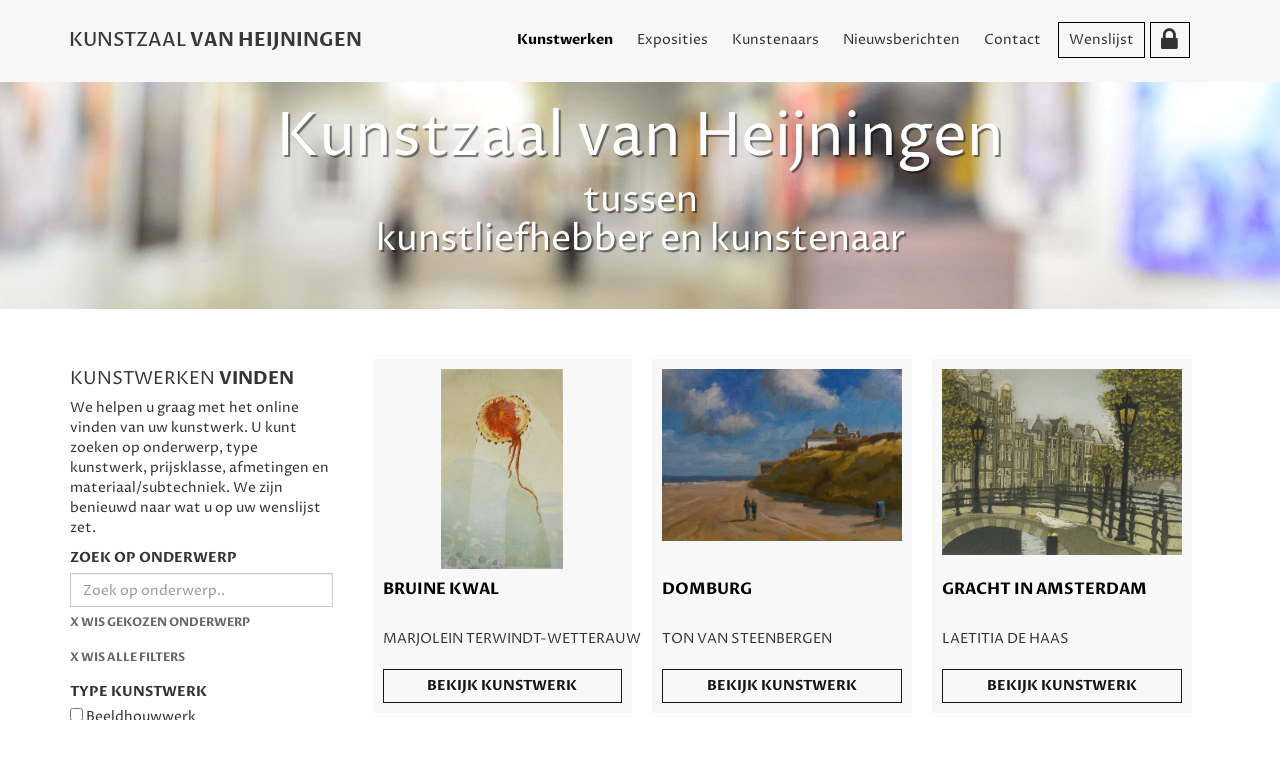

--- FILE ---
content_type: text/html; charset=utf-8
request_url: https://kunstzaalvanheijningen.nl/?start=1500
body_size: 181849
content:

<!DOCTYPE html>
<html lang="nl-nl" dir="ltr" class='com_content view-category layout-blog itemid-128 home  kunstwerken j31'>

<head>
	<base href="https://kunstzaalvanheijningen.nl/" />
	<meta http-equiv="content-type" content="text/html; charset=utf-8" />
	<meta name="robots" content="max-snippet:-1, max-image-preview:large, max-video-preview:-1" />
	<meta name="description" content="Kunstzaal van Heijningen heeft als doel het beschikbaar stellen van een platform aan getalenteerde kunstenaars. Kunstenaars van over de hele wereld komen bij ons samen." />
	<meta name="generator" content="Joomla! - Open Source Content Management" />
	<title>Kunstwerken - Kunstzaal Van Heijningen</title>
	<link href="/?format=feed&amp;type=rss" rel="alternate" type="application/rss+xml" title="RSS 2.0" />
	<link href="/?format=feed&amp;type=atom" rel="alternate" type="application/atom+xml" title="Atom 1.0" />
	<link href="/templates/t3_bs3_blank/favicon.ico" rel="shortcut icon" type="image/vnd.microsoft.icon" />
	<link href="/templates/t3_bs3_blank/css/bootstrap.css" rel="stylesheet" type="text/css" />
	<link href="/media/com_igallery/css/lib-42.css" rel="stylesheet" type="text/css" />
	<link href="/media/com_igallery/css/ignitegallery-42.css" rel="stylesheet" type="text/css" />
	<link href="/media/modals/css/bootstrap.min.css?v=11.7.0.p" rel="stylesheet" type="text/css" />
	<link href="/templates/system/css/system.css" rel="stylesheet" type="text/css" />
	<link href="/templates/t3_bs3_blank/css/template.css" rel="stylesheet" type="text/css" />
	<link href="/templates/t3_bs3_blank/css/megamenu.css" rel="stylesheet" type="text/css" />
	<link href="/templates/t3_bs3_blank/css/off-canvas.css" rel="stylesheet" type="text/css" />
	<link href="/templates/t3_bs3_blank/fonts/font-awesome/css/font-awesome.min.css" rel="stylesheet" type="text/css" />
	<link href="/templates/t3_bs3_blank/css/custom.css" rel="stylesheet" type="text/css" />
	<link href="/modules/mod_jlcontentfieldsfilter/assets/css/nouislider.min.css" rel="stylesheet" type="text/css" />
	<link href="/modules/mod_jlcontentfieldsfilter/assets/css/range.css" rel="stylesheet" type="text/css" />
	<link href="https://kunstzaalvanheijningen.nl/modules/mod_jlcontentfieldsfilter/assets/css/jlcontentfilter.css?9ca2ca9e292ec6ea3407074f59464dae" rel="stylesheet" type="text/css" />
	<script type="application/json" class="joomla-script-options new">{"csrf.token":"fcba302d490aa7557bbdd6b9d66b217b","system.paths":{"root":"","base":""},"rl_modals":{"class":"modal_link","defaults":{"opacity":"0.8","arrowKey":"0","maxWidth":"95%","maxHeight":"95%","current":"{current} \/ {total}","previous":"vorige","next":"volgende","close":"sluiten","xhrError":"Laden van deze inhoud is mislukt.","imgError":"Laden van deze afbeelding is mislukt."},"auto_correct_size":1,"auto_correct_size_delay":0,"disable_background_scrolling":0,"disable_on_mobile":0,"disable_on_mobile_splash":0,"mobile_max_width":767,"open_by_url":null}}</script>
	<script src="/media/jui/js/jquery.min.js?9ca2ca9e292ec6ea3407074f59464dae" type="text/javascript"></script>
	<script src="/media/jui/js/jquery-noconflict.js?9ca2ca9e292ec6ea3407074f59464dae" type="text/javascript"></script>
	<script src="/media/jui/js/jquery-migrate.min.js?9ca2ca9e292ec6ea3407074f59464dae" type="text/javascript"></script>
	<script src="/media/com_igallery/js/lib-42.js" type="text/javascript"></script>
	<script src="/media/com_igallery/js/ignitegallery-42.js" type="text/javascript"></script>
	<script src="/media/system/js/caption.js?9ca2ca9e292ec6ea3407074f59464dae" type="text/javascript"></script>
	<script src="/plugins/system/t3/base-bs3/bootstrap/js/bootstrap.js?9ca2ca9e292ec6ea3407074f59464dae" type="text/javascript"></script>
	<script src="/media/system/js/core.js?9ca2ca9e292ec6ea3407074f59464dae" type="text/javascript"></script>
	<script src="/media/modals/js/jquery.touchSwipe.min.js" type="text/javascript"></script>
	<script src="/media/modals/js/jquery.modals.min.js?v=11.7.0.p" type="text/javascript"></script>
	<script src="/media/modals/js/script.min.js?v=11.7.0.p" type="text/javascript"></script>
	<script src="/plugins/system/t3/base-bs3/js/jquery.tap.min.js" type="text/javascript"></script>
	<script src="/plugins/system/t3/base-bs3/js/off-canvas.js" type="text/javascript"></script>
	<script src="/plugins/system/t3/base-bs3/js/script.js" type="text/javascript"></script>
	<script src="/plugins/system/t3/base-bs3/js/menu.js" type="text/javascript"></script>
	<script src="/templates/t3_bs3_blank/js/script.js" type="text/javascript"></script>
	<script src="/media/com_wrapper/js/iframe-height.min.js?9ca2ca9e292ec6ea3407074f59464dae" type="text/javascript"></script>
	<script src="/modules/mod_jlcontentfieldsfilter/assets/javascript/nouislider.min.js" type="text/javascript"></script>
	<script src="/modules/mod_jlcontentfieldsfilter/assets/javascript/sliders.js" type="text/javascript"></script>
	<script src="https://kunstzaalvanheijningen.nl/modules/mod_jlcontentfieldsfilter/assets/javascript/jlcontentfilter.js?9ca2ca9e292ec6ea3407074f59464dae" type="text/javascript"></script>
	<script type="text/javascript">
jQuery(window).on('load',  function() {
				new JCaption('img.caption');
			});jQuery(function($){ initTooltips(); $("body").on("subform-row-add", initTooltips); function initTooltips (event, container) { container = container || document;$(container).find(".hasTooltip").tooltip({"html": true,"container": "body"});} });
	JlContentFieldsFilter.init({
		"autho_send" : 1,
		"form_identifier" : "mod-finder-searchform-91",
		"ajax" : 1,
		"ajax_selector" : ".blog.kunstwerken",
		"ajax_loader" : "",
		"ajax_loader_width" : 32
	});

	JlContentFieldsFilter.init({
		"autho_send" : 1,
		"form_identifier" : "mod-finder-searchform-97",
		"ajax" : 1,
		"ajax_selector" : ".blog.kunstwerken",
		"ajax_loader" : "",
		"ajax_loader_width" : 32
	});

	</script>
	<!-- Start: Google Structured Data -->
             <script type="application/ld+json" data-type="gsd"> { "@context": "https://schema.org", "@type": "WebSite", "url": "https://www.kunstzaalvanheijningen.nl", "name": "Kunstzaal Van Heijningen" } </script> <script type="application/ld+json" data-type="gsd"> { "@context": "https://schema.org", "@type": "Organization", "url": "https://www.kunstzaalvanheijningen.nl", "logo": "https://kunstzaalvanheijningen.nl/images/logo_kunstzaal-van-heijningen.png" } </script> <script type="application/ld+json" data-type="gsd"> { "@context": "https://schema.org", "@type": "Organization", "name": "Kunstzaal Van Heijningen", "url": "https://www.kunstzaalvanheijningen.nl", "sameAs": [ "https://www.facebook.com/KunstzaalvanHeijningen/" ] } </script>
            <!-- End: Google Structured Data -->

	
<!-- META FOR IOS & HANDHELD -->
	<meta name="viewport" content="width=device-width, initial-scale=1.0, maximum-scale=1.0, user-scalable=no"/>
	<style type="text/stylesheet">
		@-webkit-viewport   { width: device-width; }
		@-moz-viewport      { width: device-width; }
		@-ms-viewport       { width: device-width; }
		@-o-viewport        { width: device-width; }
		@viewport           { width: device-width; }
	</style>
	<script type="text/javascript">
		//<![CDATA[
		if (navigator.userAgent.match(/IEMobile\/10\.0/)) {
			var msViewportStyle = document.createElement("style");
			msViewportStyle.appendChild(
				document.createTextNode("@-ms-viewport{width:auto!important}")
			);
			document.getElementsByTagName("head")[0].appendChild(msViewportStyle);
		}
		//]]>
	</script>
<meta name="HandheldFriendly" content="true"/>
<meta name="apple-mobile-web-app-capable" content="YES"/>
<!-- //META FOR IOS & HANDHELD -->




<!-- Le HTML5 shim and media query for IE8 support -->
<!--[if lt IE 9]>
<script src="//cdnjs.cloudflare.com/ajax/libs/html5shiv/3.7.3/html5shiv.min.js"></script>
<script type="text/javascript" src="/plugins/system/t3/base-bs3/js/respond.min.js"></script>
<![endif]-->

<!-- You can add Google Analytics here or use T3 Injection feature -->
  
  <link rel="preconnect" href="https://fonts.gstatic.com">
<link href="https://fonts.googleapis.com/css2?family=Proza+Libre:ital,wght@0,400;0,700;1,400;1,700&display=swap" rel="stylesheet">
  
<!-- Global site tag (gtag.js) - Google Analytics -->
<script async src="https://www.googletagmanager.com/gtag/js?id=G-4YF8K2CK8X"></script>
<script>
  window.dataLayer = window.dataLayer || [];
  function gtag(){dataLayer.push(arguments);}
  gtag('js', new Date());

  gtag('config', 'G-4YF8K2CK8X');
</script>

</head>

<body>

<div class="t3-wrapper"> <!-- Need this wrapper for off-canvas menu. Remove if you don't use of-canvas -->

  
<!-- MAIN NAVIGATION -->
<nav id="t3-mainnav" class="wrap navbar navbar-default t3-mainnav affix">
    
	<div class="container">
    
    <div class="">
	    <a href="/"><div class="kunstzaal-logo">
    </div></a>

		<!-- Brand and toggle get grouped for better mobile display -->
		<div class="navbar-header">
		
			
							
<button class="btn btn-primary off-canvas-toggle  hidden-lg" type="button" data-pos="left" data-nav="#t3-off-canvas" data-effect="off-canvas-effect-4">
  <span class="bar-first"><span class="hidden">bar</span></span>
  <span class="bar-mid"><span class="hidden">bar</span></span>
  <span class="bar-last"><span class="hidden">bar</span></span>
</button>

<!-- OFF-CANVAS SIDEBAR -->
<div id="t3-off-canvas" class="t3-off-canvas  hidden-lg">

  <div class="t3-off-canvas-header">
    <h2 class="t3-off-canvas-header-title">Kunstzaal Van Heijningen</h2>
    <button type="button" class="close" data-dismiss="modal" aria-hidden="true">&times;</button>
  </div>

  <div class="t3-off-canvas-body">
    <div class="t3-module module_menu " id="Mod1"><div class="module-inner"><div class="module-ct"><ul class="nav nav-pills nav-stacked menu">
<li class="item-128 default current active"><a href="/" class="">Kunstwerken</a></li><li class="item-112"><a href="/exposities" class="">Exposities</a></li><li class="item-169"><a href="/kunstenaars" class="">Kunstenaars</a></li><li class="item-113"><a href="/nieuwsberichten" class="">Nieuwsberichten</a></li><li class="item-114"><a href="/contact" class="">Contact</a></li><li class="item-127"><a href="/wenslijst" class="">Wenslijst</a></li><li class="item-130"><a href="/administrator" class="" target="_blank" rel="noopener noreferrer"><img src="/images/leeg.png" alt="Inloggen kunstenaars" /> </a></li></ul>
</div></div></div><div class="t3-module module " id="Mod98"><div class="module-inner"><div class="module-ct">

<div class="custom"  >
	<h3><span>KUNSTWERKEN</span> VINDEN</h3>
<p>We helpen u graag met het online vinden van uw kunstwerk. U kunt zoeken op onderwerp, type kunstwerk, prijsklasse, afmetingen en materiaal/subtechniek. We zijn benieuwd naar wat u op uw wenslijst zet.</p></div>
</div></div></div><div class="t3-module module " id="Mod97"><div class="module-inner"><div class="module-ct">
<form id="mod-finder-searchform-97" action="/" method="post" class="form-search">
	<div class="jlcontentfieldsfilter">
  
  <div class="jlmf-section">
			<div><button type="button" class="jlmf-link" onclick="return JlContentFieldsFilter.clearForm(this);">X Wis alle filters</button></div>
		</div>
		
									<div class="jlmf-section">
					<div class="jlmf-label">Type kunstwerk</div>
<div class="jlmf-list-1">

    <div>    <div>
        <input
            type="checkbox"
            value="Beeldhouwwerk"
            id="type-kunstwerk-1-97"
            name="jlcontentfieldsfilter[1][]"            class="jlmf-checkbox"
        />
        <label class="jlmf-sublabel" for="type-kunstwerk-1-97">Beeldhouwwerk</label>
    </div>
        <div>
        <input
            type="checkbox"
            value="Schilderij"
            id="type-kunstwerk-2-97"
            name="jlcontentfieldsfilter[1][]"            class="jlmf-checkbox"
        />
        <label class="jlmf-sublabel" for="type-kunstwerk-2-97">Schilderij</label>
    </div>
        <div>
        <input
            type="checkbox"
            value="Tekening"
            id="type-kunstwerk-3-97"
            name="jlcontentfieldsfilter[1][]"            class="jlmf-checkbox"
        />
        <label class="jlmf-sublabel" for="type-kunstwerk-3-97">Tekening</label>
    </div>
        <div>
        <input
            type="checkbox"
            value="Grafiek"
            id="type-kunstwerk-4-97"
            name="jlcontentfieldsfilter[1][]"            class="jlmf-checkbox"
        />
        <label class="jlmf-sublabel" for="type-kunstwerk-4-97">Grafiek</label>
    </div>
        <div>
        <input
            type="checkbox"
            value="Fotografie"
            id="type-kunstwerk-5-97"
            name="jlcontentfieldsfilter[1][]"            class="jlmf-checkbox"
        />
        <label class="jlmf-sublabel" for="type-kunstwerk-5-97">Fotografie</label>
    </div>
        <div>
        <input
            type="checkbox"
            value="Digitale kunst"
            id="type-kunstwerk-6-97"
            name="jlcontentfieldsfilter[1][]"            class="jlmf-checkbox"
        />
        <label class="jlmf-sublabel" for="type-kunstwerk-6-97">Digitale kunst</label>
    </div>
    </div></div>
				</div>	
												<div class="jlmf-section">
					<div class="jlmf-label">Materiaal/subtechniek</div>
<div class="jlmf-list-1">

    <div>    <div>
        <input
            type="checkbox"
            value="Brons"
            id="materiaal-subtechniek-1-97"
            name="jlcontentfieldsfilter[9][]"            class="jlmf-checkbox"
        />
        <label class="jlmf-sublabel" for="materiaal-subtechniek-1-97">Brons</label>
    </div>
        <div>
        <input
            type="checkbox"
            value="Hout"
            id="materiaal-subtechniek-2-97"
            name="jlcontentfieldsfilter[9][]"            class="jlmf-checkbox"
        />
        <label class="jlmf-sublabel" for="materiaal-subtechniek-2-97">Hout</label>
    </div>
        <div>
        <input
            type="checkbox"
            value="Steen"
            id="materiaal-subtechniek-3-97"
            name="jlcontentfieldsfilter[9][]"            class="jlmf-checkbox"
        />
        <label class="jlmf-sublabel" for="materiaal-subtechniek-3-97">Steen</label>
    </div>
        <div>
        <input
            type="checkbox"
            value="Keramiek"
            id="materiaal-subtechniek-4-97"
            name="jlcontentfieldsfilter[9][]"            class="jlmf-checkbox"
        />
        <label class="jlmf-sublabel" for="materiaal-subtechniek-4-97">Keramiek</label>
    </div>
        <div>
        <input
            type="checkbox"
            value="Ander materiaal"
            id="materiaal-subtechniek-5-97"
            name="jlcontentfieldsfilter[9][]"            class="jlmf-checkbox"
        />
        <label class="jlmf-sublabel" for="materiaal-subtechniek-5-97">Ander materiaal</label>
    </div>
        <div>
        <input
            type="checkbox"
            value="Olieverf en/of acryl"
            id="materiaal-subtechniek-6-97"
            name="jlcontentfieldsfilter[9][]"            class="jlmf-checkbox"
        />
        <label class="jlmf-sublabel" for="materiaal-subtechniek-6-97">Olieverf en/of acryl</label>
    </div>
        <div>
        <input
            type="checkbox"
            value="Aquarel"
            id="materiaal-subtechniek-7-97"
            name="jlcontentfieldsfilter[9][]"            class="jlmf-checkbox"
        />
        <label class="jlmf-sublabel" for="materiaal-subtechniek-7-97">Aquarel</label>
    </div>
        <div>
        <input
            type="checkbox"
            value="Pastel (kleur)"
            id="materiaal-subtechniek-8-97"
            name="jlcontentfieldsfilter[9][]"            class="jlmf-checkbox"
        />
        <label class="jlmf-sublabel" for="materiaal-subtechniek-8-97">Pastel (kleur)</label>
    </div>
        <div>
        <input
            type="checkbox"
            value="Gemengde techniek"
            id="materiaal-subtechniek-9-97"
            name="jlcontentfieldsfilter[9][]"            class="jlmf-checkbox"
        />
        <label class="jlmf-sublabel" for="materiaal-subtechniek-9-97">Gemengde techniek</label>
    </div>
        <div>
        <input
            type="checkbox"
            value="Potlood"
            id="materiaal-subtechniek-10-97"
            name="jlcontentfieldsfilter[9][]"            class="jlmf-checkbox"
        />
        <label class="jlmf-sublabel" for="materiaal-subtechniek-10-97">Potlood</label>
    </div>
        <div>
        <input
            type="checkbox"
            value="Houtskool"
            id="materiaal-subtechniek-11-97"
            name="jlcontentfieldsfilter[9][]"            class="jlmf-checkbox"
        />
        <label class="jlmf-sublabel" for="materiaal-subtechniek-11-97">Houtskool</label>
    </div>
        <div>
        <input
            type="checkbox"
            value="Krijt (zwart/wit)"
            id="materiaal-subtechniek-12-97"
            name="jlcontentfieldsfilter[9][]"            class="jlmf-checkbox"
        />
        <label class="jlmf-sublabel" for="materiaal-subtechniek-12-97">Krijt (zwart/wit)</label>
    </div>
        <div>
        <input
            type="checkbox"
            value="Houtsnede"
            id="materiaal-subtechniek-13-97"
            name="jlcontentfieldsfilter[9][]"            class="jlmf-checkbox"
        />
        <label class="jlmf-sublabel" for="materiaal-subtechniek-13-97">Houtsnede</label>
    </div>
        <div>
        <input
            type="checkbox"
            value="Ets"
            id="materiaal-subtechniek-14-97"
            name="jlcontentfieldsfilter[9][]"            class="jlmf-checkbox"
        />
        <label class="jlmf-sublabel" for="materiaal-subtechniek-14-97">Ets</label>
    </div>
        <div>
        <input
            type="checkbox"
            value="Litho"
            id="materiaal-subtechniek-15-97"
            name="jlcontentfieldsfilter[9][]"            class="jlmf-checkbox"
        />
        <label class="jlmf-sublabel" for="materiaal-subtechniek-15-97">Litho</label>
    </div>
        <div>
        <input
            type="checkbox"
            value="Andere techniek"
            id="materiaal-subtechniek-16-97"
            name="jlcontentfieldsfilter[9][]"            class="jlmf-checkbox"
        />
        <label class="jlmf-sublabel" for="materiaal-subtechniek-16-97">Andere techniek</label>
    </div>
        <div>
        <input
            type="checkbox"
            value="Kleur"
            id="materiaal-subtechniek-17-97"
            name="jlcontentfieldsfilter[9][]"            class="jlmf-checkbox"
        />
        <label class="jlmf-sublabel" for="materiaal-subtechniek-17-97">Kleur</label>
    </div>
        <div>
        <input
            type="checkbox"
            value="Zwart/wit"
            id="materiaal-subtechniek-18-97"
            name="jlcontentfieldsfilter[9][]"            class="jlmf-checkbox"
        />
        <label class="jlmf-sublabel" for="materiaal-subtechniek-18-97">Zwart/wit</label>
    </div>
    </div></div>
				</div>	
												<div class="jlmf-section">
					<div class="jlmf-label">Prijs (€)</div>
<div class="jlmf-list-2 range-sliders">
    <div>
        <label class="jlmf-label" for="prijs-from-97">MINIMUM</label>
        <input
                type="text"
                placeholder="Minimum 0"
                value="0"
                id="prijs-from-97"
                name="jlcontentfieldsfilter[5][from]"
                class="jlmf-input input-min"
                data-min="0"
        />
    </div>
    <div>
        <label class="jlmf-label" for="prijs-to-97">MAXIMUM</label>
        <input
                type="text"
                placeholder="Maximum 21000"
                value="21000"
                id="prijs-to-97"
                name="jlcontentfieldsfilter[5][to]"
                class="jlmf-input input-max"
                data-max="0"
        />
    </div>

    <div class="jlmf-range-block">
        <div class="jlmf-range" data-min="0" data-max="21000" data-from="0" data-to="21000"></div>
    </div>
</div>
				</div>	
												<div class="jlmf-section">
					<div class="jlmf-label">Breedte (cm)</div>
<div class="jlmf-list-2 range-sliders">
    <div>
        <label class="jlmf-label" for="breedte-cm-from-97">MINIMUM</label>
        <input
                type="text"
                placeholder="Minimum 0"
                value="0"
                id="breedte-cm-from-97"
                name="jlcontentfieldsfilter[3][from]"
                class="jlmf-input input-min"
                data-min="0"
        />
    </div>
    <div>
        <label class="jlmf-label" for="breedte-cm-to-97">MAXIMUM</label>
        <input
                type="text"
                placeholder="Maximum 250"
                value="250"
                id="breedte-cm-to-97"
                name="jlcontentfieldsfilter[3][to]"
                class="jlmf-input input-max"
                data-max="0"
        />
    </div>

    <div class="jlmf-range-block">
        <div class="jlmf-range" data-min="0" data-max="250" data-from="0" data-to="250"></div>
    </div>
</div>
				</div>	
												<div class="jlmf-section">
					<div class="jlmf-label">Hoogte (cm)</div>
<div class="jlmf-list-2 range-sliders">
    <div>
        <label class="jlmf-label" for="hoogte-cm-from-97">MINIMUM</label>
        <input
                type="text"
                placeholder="Minimum 0"
                value="0"
                id="hoogte-cm-from-97"
                name="jlcontentfieldsfilter[2][from]"
                class="jlmf-input input-min"
                data-min="0"
        />
    </div>
    <div>
        <label class="jlmf-label" for="hoogte-cm-to-97">MAXIMUM</label>
        <input
                type="text"
                placeholder="Maximum 211"
                value="211"
                id="hoogte-cm-to-97"
                name="jlcontentfieldsfilter[2][to]"
                class="jlmf-input input-max"
                data-max="0"
        />
    </div>

    <div class="jlmf-range-block">
        <div class="jlmf-range" data-min="0" data-max="211" data-from="0" data-to="211"></div>
    </div>
</div>
				</div>	
							
		
          <div class="jlmf-section">
			            <button type="submit" class="jlmf-button">Filter(s) toepassen</button>
			<div><button type="button" class="jlmf-link" onclick="return JlContentFieldsFilter.clearForm(this);">X Wis alle filters</button></div>
		</div>

	</div>
        <input type="hidden" name="jlcontentfieldsfilter[is_filter]" value="1">
</form>
</div></div></div>
  </div>

</div>
<!-- //OFF-CANVAS SIDEBAR -->

			              
              <div class="home-link"><a href="/"><img border="0" src="/templates/t3_bs3_blank/images/transp-bg.png" /></a></div>

		</div>

		
		<div class="t3-navbar navbar-collapse collapse">
			<div  class="t3-megamenu"  data-responsive="true">
<ul itemscope itemtype="http://www.schema.org/SiteNavigationElement" class="nav navbar-nav level0">
<li itemprop='name' class="current active" data-id="128" data-level="1">
<a itemprop='url' class=""  href="/"   data-target="#">Kunstwerken </a>

</li>
<li itemprop='name'  data-id="112" data-level="1">
<a itemprop='url' class=""  href="/exposities"   data-target="#">Exposities </a>

</li>
<li itemprop='name'  data-id="169" data-level="1">
<a itemprop='url' class=""  href="/kunstenaars"   data-target="#">Kunstenaars </a>

</li>
<li itemprop='name'  data-id="113" data-level="1">
<a itemprop='url' class=""  href="/nieuwsberichten"   data-target="#">Nieuwsberichten </a>

</li>
<li itemprop='name'  data-id="114" data-level="1">
<a itemprop='url' class=""  href="/contact"   data-target="#">Contact </a>

</li>
<li itemprop='name'  data-id="127" data-level="1">
<a itemprop='url' class=""  href="/wenslijst"   data-target="#">Wenslijst </a>

</li>
<li itemprop='name'  data-id="130" data-level="1" data-xicon="fa fa-lock">
<a itemprop='url' class=""  href="/administrator" target="_blank"   data-target="#"><span class="fa fa-lock"></span><img class="" src="/images/leeg.png" alt="Inloggen kunstenaars" /></a>

</li>
</ul>
</div>

		</div>

	</div>
</nav>
<!-- //MAIN NAVIGATION -->

  
  <div class="site-content">
  
  <div class="header-banner">

<div class="custom"  >
	<h1 style="text-align: center;">Kunstzaal van Heijningen</h1>
<p><a name="zoeken"></a></p>
<h2 style="text-align: center; padding-bottom: 50px;">tussen<br />kunstliefhebber en kunstenaar</h2>
<!--<p style="text-align: center;"><a class="btn white" href="#kunstwerken">BEKIJK HET KUNSTWERKEN OVERZICHT</a><br /><a class="" href="#kunstwerken"><img class="omgek" style="display: block; margin-left: auto; margin-right: auto;" src="/images/arrow-down.png" /></a></p>--></div>
</div>
  <div class="zoeken-banner"></div>
  <div style="clear:both;"> </div>
  

  
  
  <script>
  (function($) {
  $(document).ready(function(){
    $('li > a').on('click', function(){
        var GetaName = $(this).attr('href').split('#');
        $('html,body').animate({scrollTop : $('a[name ='+GetaName[1]+']').offset().top},1000);
    });
});
})(jQuery);
// The function actually applying the offset
function offsetAnchor() {
  if (location.hash.length !== 0) {
    window.scrollTo(window.scrollX, window.scrollY - 100);
  }
}

// Captures click events of all <a> elements with href starting with #
jQuery(document).on('click', 'a[href^="#"]', function(event) {
  // Click events are captured before hashchanges. Timeout
  // causes offsetAnchor to be called after the page jump.
  window.setTimeout(function() {
    offsetAnchor();
  }, 0);
});

// Set the offset when entering page with hash present in the url
window.setTimeout(offsetAnchor, 0);
  </script>
  
  
	<!-- NAV HELPER -->
	<nav class="wrap t3-navhelper  hidden-xs">
		<div class="container">
			
<ol class="breadcrumb ">
	<li class="active"><span class="hasTooltip"><i class="fa fa-map-marker" data-toggle="tooltip" title="U bevindt zich hier: "></i></span></li><li><span>Kunstzaal van Heijningen</span></li></ol>

		</div>
	</nav>
	<!-- //NAV HELPER -->

    
    <div class="zoeken-kunstenaar"></div>
  <div style="clear:both;"> </div>

  


  
<div id="t3-mainbody" class="container t3-mainbody">
	<div class="row">
       <a name="kunstwerken"> </a>
  
  <!-- SIDEBAR LEFT -->
		<div class="t3-sidebar t3-sidebar-left col-xs-12 col-sm-4 col-sm-pull-8 col-md-3 col-md-pull-9 ">
			<div class="t3-module module " id="Mod96"><div class="module-inner"><div class="module-ct">

<div class="custom"  >
	<h3><span>KUNSTWERKEN</span> VINDEN</h3>
<p>We helpen u graag met het online vinden van uw kunstwerk. U kunt zoeken op onderwerp, type kunstwerk, prijsklasse, afmetingen en materiaal/subtechniek. We zijn benieuwd naar wat u op uw wenslijst zet.</p></div>
</div></div></div><div class="t3-module module " id="Mod101"><div class="module-inner"><div class="module-ct">

<div class="jlmf-label">Zoek op onderwerp</div>
<form method="POST" action="" id="tagfilterform">
    <input autocomplete="off" type="text" class="form-control" id="tagFilter" onkeyup="doorzoekFilter()" placeholder="Zoek op onderwerp.." value="" />
	<ul class="list-group tagfilter" id="tagfilters">
    
		<li class="list-group-item "><a style="cursor:pointer;" onclick="filterTag(824)"> Italiaanslandschap</a></li><li class="list-group-item "><a style="cursor:pointer;" onclick="filterTag(839)"> siesta</a></li><li class="list-group-item "><a style="cursor:pointer;" onclick="filterTag(685)"> stokrozen</a></li><li class="list-group-item "><a style="cursor:pointer;" onclick="filterTag(578)">aap</a></li><li class="list-group-item "><a style="cursor:pointer;" onclick="filterTag(485)">abstract</a></li><li class="list-group-item "><a style="cursor:pointer;" onclick="filterTag(308)">acryl</a></li><li class="list-group-item "><a style="cursor:pointer;" onclick="filterTag(353)">acrylschilderij</a></li><li class="list-group-item "><a style="cursor:pointer;" onclick="filterTag(293)">actrice</a></li><li class="list-group-item "><a style="cursor:pointer;" onclick="filterTag(369)">advocaat</a></li><li class="list-group-item "><a style="cursor:pointer;" onclick="filterTag(31)">Afrika</a></li><li class="list-group-item "><a style="cursor:pointer;" onclick="filterTag(866)">afscheid</a></li><li class="list-group-item "><a style="cursor:pointer;" onclick="filterTag(46)">akker</a></li><li class="list-group-item "><a style="cursor:pointer;" onclick="filterTag(769)">akkerland</a></li><li class="list-group-item "><a style="cursor:pointer;" onclick="filterTag(536)">Alhambra</a></li><li class="list-group-item "><a style="cursor:pointer;" onclick="filterTag(280)">Alpen</a></li><li class="list-group-item "><a style="cursor:pointer;" onclick="filterTag(747)">Ameland</a></li><li class="list-group-item "><a style="cursor:pointer;" onclick="filterTag(54)">Amerika</a></li><li class="list-group-item "><a style="cursor:pointer;" onclick="filterTag(488)">amfibie</a></li><li class="list-group-item "><a style="cursor:pointer;" onclick="filterTag(639)">Amstelveen</a></li><li class="list-group-item "><a style="cursor:pointer;" onclick="filterTag(98)">Amsterdam</a></li><li class="list-group-item "><a style="cursor:pointer;" onclick="filterTag(264)">andere techniek</a></li><li class="list-group-item "><a style="cursor:pointer;" onclick="filterTag(258)">aquarel</a></li><li class="list-group-item "><a style="cursor:pointer;" onclick="filterTag(561)">Arabier</a></li><li class="list-group-item "><a style="cursor:pointer;" onclick="filterTag(362)">archeologie</a></li><li class="list-group-item "><a style="cursor:pointer;" onclick="filterTag(55)">architectuur</a></li><li class="list-group-item "><a style="cursor:pointer;" onclick="filterTag(110)">arend</a></li><li class="list-group-item "><a style="cursor:pointer;" onclick="filterTag(808)">Argentinië</a></li><li class="list-group-item "><a style="cursor:pointer;" onclick="filterTag(199)">Atlantische Oceaan</a></li><li class="list-group-item "><a style="cursor:pointer;" onclick="filterTag(239)">auerhoen</a></li><li class="list-group-item "><a style="cursor:pointer;" onclick="filterTag(677)">Australie</a></li><li class="list-group-item "><a style="cursor:pointer;" onclick="filterTag(454)">auto</a></li><li class="list-group-item "><a style="cursor:pointer;" onclick="filterTag(636)">avond</a></li><li class="list-group-item "><a style="cursor:pointer;" onclick="filterTag(346)">avond stemming</a></li><li class="list-group-item "><a style="cursor:pointer;" onclick="filterTag(778)">avondlicht</a></li><li class="list-group-item "><a style="cursor:pointer;" onclick="filterTag(827)">avondlucht</a></li><li class="list-group-item "><a style="cursor:pointer;" onclick="filterTag(785)">avondstemming</a></li><li class="list-group-item "><a style="cursor:pointer;" onclick="filterTag(252)">Azië</a></li><li class="list-group-item "><a style="cursor:pointer;" onclick="filterTag(813)">baai</a></li><li class="list-group-item "><a style="cursor:pointer;" onclick="filterTag(859)">badplaats</a></li><li class="list-group-item "><a style="cursor:pointer;" onclick="filterTag(76)">Bali</a></li><li class="list-group-item "><a style="cursor:pointer;" onclick="filterTag(74)">Balinese eend</a></li><li class="list-group-item "><a style="cursor:pointer;" onclick="filterTag(550)">ballet</a></li><li class="list-group-item "><a style="cursor:pointer;" onclick="filterTag(5)">beeldhouwwerk</a></li><li class="list-group-item "><a style="cursor:pointer;" onclick="filterTag(116)">beer</a></li><li class="list-group-item "><a style="cursor:pointer;" onclick="filterTag(857)">begraafplaats</a></li><li class="list-group-item "><a style="cursor:pointer;" onclick="filterTag(628)">België</a></li><li class="list-group-item "><a style="cursor:pointer;" onclick="filterTag(874)">beluga</a></li><li class="list-group-item "><a style="cursor:pointer;" onclick="filterTag(574)">Benin</a></li><li class="list-group-item "><a style="cursor:pointer;" onclick="filterTag(206)">Bergen</a></li><li class="list-group-item "><a style="cursor:pointer;" onclick="filterTag(722)">berk</a></li><li class="list-group-item "><a style="cursor:pointer;" onclick="filterTag(889)">beuk</a></li><li class="list-group-item "><a style="cursor:pointer;" onclick="filterTag(513)">Bijbel</a></li><li class="list-group-item "><a style="cursor:pointer;" onclick="filterTag(345)">Binnenhof</a></li><li class="list-group-item "><a style="cursor:pointer;" onclick="filterTag(156)">bison</a></li><li class="list-group-item "><a style="cursor:pointer;" onclick="filterTag(141)">bizon</a></li><li class="list-group-item "><a style="cursor:pointer;" onclick="filterTag(575)">blauwborst</a></li><li class="list-group-item "><a style="cursor:pointer;" onclick="filterTag(50)">bloem</a></li><li class="list-group-item "><a style="cursor:pointer;" onclick="filterTag(92)">bloemen</a></li><li class="list-group-item "><a style="cursor:pointer;" onclick="filterTag(359)">blokfluit</a></li><li class="list-group-item "><a style="cursor:pointer;" onclick="filterTag(418)">boekcover</a></li><li class="list-group-item "><a style="cursor:pointer;" onclick="filterTag(265)">boeken</a></li><li class="list-group-item "><a style="cursor:pointer;" onclick="filterTag(339)">boekwinkel</a></li><li class="list-group-item "><a style="cursor:pointer;" onclick="filterTag(204)">boerderij</a></li><li class="list-group-item "><a style="cursor:pointer;" onclick="filterTag(18)">boerderijdier</a></li><li class="list-group-item "><a style="cursor:pointer;" onclick="filterTag(44)">boerenland</a></li><li class="list-group-item "><a style="cursor:pointer;" onclick="filterTag(202)">bollenveld</a></li><li class="list-group-item "><a style="cursor:pointer;" onclick="filterTag(39)">bomen</a></li><li class="list-group-item "><a style="cursor:pointer;" onclick="filterTag(365)">Bonneterie</a></li><li class="list-group-item "><a style="cursor:pointer;" onclick="filterTag(587)">bonobo</a></li><li class="list-group-item "><a style="cursor:pointer;" onclick="filterTag(909)">Bonte Vliegenvanger</a></li><li class="list-group-item "><a style="cursor:pointer;" onclick="filterTag(47)">boom</a></li><li class="list-group-item "><a style="cursor:pointer;" onclick="filterTag(847)">boomklever</a></li><li class="list-group-item "><a style="cursor:pointer;" onclick="filterTag(209)">boot</a></li><li class="list-group-item "><a style="cursor:pointer;" onclick="filterTag(672)">bootjes</a></li><li class="list-group-item "><a style="cursor:pointer;" onclick="filterTag(153)">bos</a></li><li class="list-group-item "><a style="cursor:pointer;" onclick="filterTag(189)">bosuil</a></li><li class="list-group-item "><a style="cursor:pointer;" onclick="filterTag(819)">bosvogel</a></li><li class="list-group-item "><a style="cursor:pointer;" onclick="filterTag(789)">botanische tuin</a></li><li class="list-group-item "><a style="cursor:pointer;" onclick="filterTag(872)">branding</a></li><li class="list-group-item "><a style="cursor:pointer;" onclick="filterTag(739)">brandweer</a></li><li class="list-group-item "><a style="cursor:pointer;" onclick="filterTag(900)">Breda</a></li><li class="list-group-item "><a style="cursor:pointer;" onclick="filterTag(284)">Bretagne</a></li><li class="list-group-item "><a style="cursor:pointer;" onclick="filterTag(553)">bridge</a></li><li class="list-group-item "><a style="cursor:pointer;" onclick="filterTag(233)">brons</a></li><li class="list-group-item "><a style="cursor:pointer;" onclick="filterTag(378)">Brussel</a></li><li class="list-group-item "><a style="cursor:pointer;" onclick="filterTag(667)">buitendijks</a></li><li class="list-group-item "><a style="cursor:pointer;" onclick="filterTag(366)">Buitenhof</a></li><li class="list-group-item "><a style="cursor:pointer;" onclick="filterTag(478)">bushalte</a></li><li class="list-group-item "><a style="cursor:pointer;" onclick="filterTag(631)">Cadzand</a></li><li class="list-group-item "><a style="cursor:pointer;" onclick="filterTag(414)">cafe</a></li><li class="list-group-item "><a style="cursor:pointer;" onclick="filterTag(245)">Canada</a></li><li class="list-group-item "><a style="cursor:pointer;" onclick="filterTag(651)">caraval</a></li><li class="list-group-item "><a style="cursor:pointer;" onclick="filterTag(654)">carnaval</a></li><li class="list-group-item "><a style="cursor:pointer;" onclick="filterTag(776)">Caseine</a></li><li class="list-group-item "><a style="cursor:pointer;" onclick="filterTag(626)">Castricum</a></li><li class="list-group-item "><a style="cursor:pointer;" onclick="filterTag(292)">Catalonie</a></li><li class="list-group-item "><a style="cursor:pointer;" onclick="filterTag(320)">cavia</a></li><li class="list-group-item "><a style="cursor:pointer;" onclick="filterTag(390)">centaur</a></li><li class="list-group-item "><a style="cursor:pointer;" onclick="filterTag(894)">ceramiek</a></li><li class="list-group-item "><a style="cursor:pointer;" onclick="filterTag(756)">cheeta</a></li><li class="list-group-item "><a style="cursor:pointer;" onclick="filterTag(879)">chichorei</a></li><li class="list-group-item "><a style="cursor:pointer;" onclick="filterTag(221)">circus</a></li><li class="list-group-item "><a style="cursor:pointer;" onclick="filterTag(493)">clown</a></li><li class="list-group-item "><a style="cursor:pointer;" onclick="filterTag(300)">Constantijn Huygens</a></li><li class="list-group-item "><a style="cursor:pointer;" onclick="filterTag(864)">costa</a></li><li class="list-group-item "><a style="cursor:pointer;" onclick="filterTag(641)">Costa Blanca</a></li><li class="list-group-item "><a style="cursor:pointer;" onclick="filterTag(870)">costablana</a></li><li class="list-group-item "><a style="cursor:pointer;" onclick="filterTag(868)">costablanca</a></li><li class="list-group-item "><a style="cursor:pointer;" onclick="filterTag(856)">Couperus</a></li><li class="list-group-item "><a style="cursor:pointer;" onclick="filterTag(423)">cut-out</a></li><li class="list-group-item "><a style="cursor:pointer;" onclick="filterTag(91)">dagelijks leven</a></li><li class="list-group-item "><a style="cursor:pointer;" onclick="filterTag(151)">dans</a></li><li class="list-group-item "><a style="cursor:pointer;" onclick="filterTag(726)">danser</a></li><li class="list-group-item "><a style="cursor:pointer;" onclick="filterTag(152)">danseres</a></li><li class="list-group-item "><a style="cursor:pointer;" onclick="filterTag(174)">De Lek</a></li><li class="list-group-item "><a style="cursor:pointer;" onclick="filterTag(746)">de Meije</a></li><li class="list-group-item "><a style="cursor:pointer;" onclick="filterTag(169)">de Waal</a></li><li class="list-group-item "><a style="cursor:pointer;" onclick="filterTag(185)">Delft</a></li><li class="list-group-item "><a style="cursor:pointer;" onclick="filterTag(57)">Den Haag</a></li><li class="list-group-item "><a style="cursor:pointer;" onclick="filterTag(471)">Denemarken</a></li><li class="list-group-item "><a style="cursor:pointer;" onclick="filterTag(475)">dennenbomen</a></li><li class="list-group-item "><a style="cursor:pointer;" onclick="filterTag(2)">dier</a></li><li class="list-group-item "><a style="cursor:pointer;" onclick="filterTag(4)">dierplastiek</a></li><li class="list-group-item "><a style="cursor:pointer;" onclick="filterTag(306)">digitale kunst</a></li><li class="list-group-item "><a style="cursor:pointer;" onclick="filterTag(634)">dijk</a></li><li class="list-group-item "><a style="cursor:pointer;" onclick="filterTag(167)">dijken</a></li><li class="list-group-item "><a style="cursor:pointer;" onclick="filterTag(212)">dolfijn</a></li><li class="list-group-item "><a style="cursor:pointer;" onclick="filterTag(407)">Domburg</a></li><li class="list-group-item "><a style="cursor:pointer;" onclick="filterTag(231)">dorp</a></li><li class="list-group-item "><a style="cursor:pointer;" onclick="filterTag(422)">draperie</a></li><li class="list-group-item "><a style="cursor:pointer;" onclick="filterTag(500)">Drenthe</a></li><li class="list-group-item "><a style="cursor:pointer;" onclick="filterTag(534)">droge naald</a></li><li class="list-group-item "><a style="cursor:pointer;" onclick="filterTag(340)">duif</a></li><li class="list-group-item "><a style="cursor:pointer;" onclick="filterTag(145)">duinen</a></li><li class="list-group-item "><a style="cursor:pointer;" onclick="filterTag(805)">Duinlandschap</a></li><li class="list-group-item "><a style="cursor:pointer;" onclick="filterTag(836)">Duinrel</a></li><li class="list-group-item "><a style="cursor:pointer;" onclick="filterTag(180)">Duitsland</a></li><li class="list-group-item "><a style="cursor:pointer;" onclick="filterTag(149)">echtpaar</a></li><li class="list-group-item "><a style="cursor:pointer;" onclick="filterTag(191)">eekhoorn</a></li><li class="list-group-item "><a style="cursor:pointer;" onclick="filterTag(59)">eend</a></li><li class="list-group-item "><a style="cursor:pointer;" onclick="filterTag(85)">egel</a></li><li class="list-group-item "><a style="cursor:pointer;" onclick="filterTag(361)">Egypte</a></li><li class="list-group-item "><a style="cursor:pointer;" onclick="filterTag(584)">eidereend</a></li><li class="list-group-item "><a style="cursor:pointer;" onclick="filterTag(90)">eieren</a></li><li class="list-group-item "><a style="cursor:pointer;" onclick="filterTag(882)">eiland</a></li><li class="list-group-item "><a style="cursor:pointer;" onclick="filterTag(817)">ekster</a></li><li class="list-group-item "><a style="cursor:pointer;" onclick="filterTag(607)">eland</a></li><li class="list-group-item "><a style="cursor:pointer;" onclick="filterTag(675)">emoe</a></li><li class="list-group-item "><a style="cursor:pointer;" onclick="filterTag(259)">engel</a></li><li class="list-group-item "><a style="cursor:pointer;" onclick="filterTag(638)">Engeland</a></li><li class="list-group-item "><a style="cursor:pointer;" onclick="filterTag(797)">eten</a></li><li class="list-group-item "><a style="cursor:pointer;" onclick="filterTag(216)">ets</a></li><li class="list-group-item "><a style="cursor:pointer;" onclick="filterTag(402)">Europa</a></li><li class="list-group-item "><a style="cursor:pointer;" onclick="filterTag(400)">ezel</a></li><li class="list-group-item "><a style="cursor:pointer;" onclick="filterTag(896)">fabriek</a></li><li class="list-group-item "><a style="cursor:pointer;" onclick="filterTag(571)">familie</a></li><li class="list-group-item "><a style="cursor:pointer;" onclick="filterTag(88)">fantasiedier</a></li><li class="list-group-item "><a style="cursor:pointer;" onclick="filterTag(260)">fantasiefiguur</a></li><li class="list-group-item "><a style="cursor:pointer;" onclick="filterTag(850)">fazant</a></li><li class="list-group-item "><a style="cursor:pointer;" onclick="filterTag(23)">fiets</a></li><li class="list-group-item "><a style="cursor:pointer;" onclick="filterTag(476)">fietsenrek</a></li><li class="list-group-item "><a style="cursor:pointer;" onclick="filterTag(130)">fietser</a></li><li class="list-group-item "><a style="cursor:pointer;" onclick="filterTag(738)">figuur</a></li><li class="list-group-item "><a style="cursor:pointer;" onclick="filterTag(410)">figuur landschap</a></li><li class="list-group-item "><a style="cursor:pointer;" onclick="filterTag(241)">filosofie</a></li><li class="list-group-item "><a style="cursor:pointer;" onclick="filterTag(531)">fluitekruid</a></li><li class="list-group-item "><a style="cursor:pointer;" onclick="filterTag(330)">fluiter</a></li><li class="list-group-item "><a style="cursor:pointer;" onclick="filterTag(177)">fotograaf</a></li><li class="list-group-item "><a style="cursor:pointer;" onclick="filterTag(297)">fotografie</a></li><li class="list-group-item "><a style="cursor:pointer;" onclick="filterTag(822)">Frankjk</a></li><li class="list-group-item "><a style="cursor:pointer;" onclick="filterTag(93)">Frankrijk</a></li><li class="list-group-item "><a style="cursor:pointer;" onclick="filterTag(809)">Frans landschap</a></li><li class="list-group-item "><a style="cursor:pointer;" onclick="filterTag(810)">Franse kust</a></li><li class="list-group-item "><a style="cursor:pointer;" onclick="filterTag(211)">fregat</a></li><li class="list-group-item "><a style="cursor:pointer;" onclick="filterTag(127)">Friesland</a></li><li class="list-group-item "><a style="cursor:pointer;" onclick="filterTag(232)">fruit</a></li><li class="list-group-item "><a style="cursor:pointer;" onclick="filterTag(176)">gans</a></li><li class="list-group-item "><a style="cursor:pointer;" onclick="filterTag(335)">gebak</a></li><li class="list-group-item "><a style="cursor:pointer;" onclick="filterTag(56)">gebouwen</a></li><li class="list-group-item "><a style="cursor:pointer;" onclick="filterTag(524)">geit</a></li><li class="list-group-item "><a style="cursor:pointer;" onclick="filterTag(166)">Gelderland</a></li><li class="list-group-item "><a style="cursor:pointer;" onclick="filterTag(287)">gemengde techniek</a></li><li class="list-group-item "><a style="cursor:pointer;" onclick="filterTag(763)">geploegde akker</a></li><li class="list-group-item "><a style="cursor:pointer;" onclick="filterTag(261)">geranium</a></li><li class="list-group-item "><a style="cursor:pointer;" onclick="filterTag(301)">geschiedenis</a></li><li class="list-group-item "><a style="cursor:pointer;" onclick="filterTag(903)">geschilderde natuur</a></li><li class="list-group-item "><a style="cursor:pointer;" onclick="filterTag(883)">getijden</a></li><li class="list-group-item "><a style="cursor:pointer;" onclick="filterTag(349)">gevangenpoort</a></li><li class="list-group-item "><a style="cursor:pointer;" onclick="filterTag(256)">gezicht</a></li><li class="list-group-item "><a style="cursor:pointer;" onclick="filterTag(133)">gezin</a></li><li class="list-group-item "><a style="cursor:pointer;" onclick="filterTag(621)">gibbon</a></li><li class="list-group-item "><a style="cursor:pointer;" onclick="filterTag(327)">gier</a></li><li class="list-group-item "><a style="cursor:pointer;" onclick="filterTag(324)">giervalk</a></li><li class="list-group-item "><a style="cursor:pointer;" onclick="filterTag(579)">gierzwaluw</a></li><li class="list-group-item "><a style="cursor:pointer;" onclick="filterTag(310)">giethars</a></li><li class="list-group-item "><a style="cursor:pointer;" onclick="filterTag(277)">giraf</a></li><li class="list-group-item "><a style="cursor:pointer;" onclick="filterTag(456)">giraffe</a></li><li class="list-group-item "><a style="cursor:pointer;" onclick="filterTag(416)">glas</a></li><li class="list-group-item "><a style="cursor:pointer;" onclick="filterTag(464)">gnoe</a></li><li class="list-group-item "><a style="cursor:pointer;" onclick="filterTag(396)">godin</a></li><li class="list-group-item "><a style="cursor:pointer;" onclick="filterTag(860)">golven</a></li><li class="list-group-item "><a style="cursor:pointer;" onclick="filterTag(318)">gouache</a></li><li class="list-group-item "><a style="cursor:pointer;" onclick="filterTag(521)">goudhaantje</a></li><li class="list-group-item "><a style="cursor:pointer;" onclick="filterTag(101)">gracht</a></li><li class="list-group-item "><a style="cursor:pointer;" onclick="filterTag(214)">grafiek</a></li><li class="list-group-item "><a style="cursor:pointer;" onclick="filterTag(913)">Grauwe Kiekendief</a></li><li class="list-group-item "><a style="cursor:pointer;" onclick="filterTag(910)">Grauwe Vliegenvanger</a></li><li class="list-group-item "><a style="cursor:pointer;" onclick="filterTag(230)">Griekenland</a></li><li class="list-group-item "><a style="cursor:pointer;" onclick="filterTag(404)">Griekse god</a></li><li class="list-group-item "><a style="cursor:pointer;" onclick="filterTag(311)">Griekse mythologie</a></li><li class="list-group-item "><a style="cursor:pointer;" onclick="filterTag(115)">grizzly</a></li><li class="list-group-item "><a style="cursor:pointer;" onclick="filterTag(138)">Groene strand</a></li><li class="list-group-item "><a style="cursor:pointer;" onclick="filterTag(650)">Groenesteeg</a></li><li class="list-group-item "><a style="cursor:pointer;" onclick="filterTag(158)">groente</a></li><li class="list-group-item "><a style="cursor:pointer;" onclick="filterTag(459)">groepsportret</a></li><li class="list-group-item "><a style="cursor:pointer;" onclick="filterTag(205)">Groningen</a></li><li class="list-group-item "><a style="cursor:pointer;" onclick="filterTag(779)">Gronings landschap</a></li><li class="list-group-item "><a style="cursor:pointer;" onclick="filterTag(192)">grutto</a></li><li class="list-group-item "><a style="cursor:pointer;" onclick="filterTag(344)">Haags stadsgezicht </a></li><li class="list-group-item "><a style="cursor:pointer;" onclick="filterTag(383)">haan</a></li><li class="list-group-item "><a style="cursor:pointer;" onclick="filterTag(891)">haas</a></li><li class="list-group-item "><a style="cursor:pointer;" onclick="filterTag(886)">Harlingen</a></li><li class="list-group-item "><a style="cursor:pointer;" onclick="filterTag(96)">haven</a></li><li class="list-group-item "><a style="cursor:pointer;" onclick="filterTag(612)">havik</a></li><li class="list-group-item "><a style="cursor:pointer;" onclick="filterTag(484)">hazewind</a></li><li class="list-group-item "><a style="cursor:pointer;" onclick="filterTag(532)">heide</a></li><li class="list-group-item "><a style="cursor:pointer;" onclick="filterTag(526)">hengst</a></li><li class="list-group-item "><a style="cursor:pointer;" onclick="filterTag(573)">Henri Bergson</a></li><li class="list-group-item "><a style="cursor:pointer;" onclick="filterTag(502)">herfst</a></li><li class="list-group-item "><a style="cursor:pointer;" onclick="filterTag(877)">hermelijn</a></li><li class="list-group-item "><a style="cursor:pointer;" onclick="filterTag(541)">Het wad</a></li><li class="list-group-item "><a style="cursor:pointer;" onclick="filterTag(173)">heuvels</a></li><li class="list-group-item "><a style="cursor:pointer;" onclick="filterTag(255)">Hillegersberg</a></li><li class="list-group-item "><a style="cursor:pointer;" onclick="filterTag(748)">historisch</a></li><li class="list-group-item "><a style="cursor:pointer;" onclick="filterTag(535)">hockey</a></li><li class="list-group-item "><a style="cursor:pointer;" onclick="filterTag(187)">Hoek van Holland</a></li><li class="list-group-item "><a style="cursor:pointer;" onclick="filterTag(618)">hoender</a></li><li class="list-group-item "><a style="cursor:pointer;" onclick="filterTag(348)">Hofvijver</a></li><li class="list-group-item "><a style="cursor:pointer;" onclick="filterTag(34)">Holland</a></li><li class="list-group-item "><a style="cursor:pointer;" onclick="filterTag(539)">Hollands landschap</a></li><li class="list-group-item "><a style="cursor:pointer;" onclick="filterTag(807)">Hollandse Duinen</a></li><li class="list-group-item "><a style="cursor:pointer;" onclick="filterTag(765)">Hollandse luchten</a></li><li class="list-group-item "><a style="cursor:pointer;" onclick="filterTag(70)">hond</a></li><li class="list-group-item "><a style="cursor:pointer;" onclick="filterTag(460)">hondenportret</a></li><li class="list-group-item "><a style="cursor:pointer;" onclick="filterTag(244)">hooglander</a></li><li class="list-group-item "><a style="cursor:pointer;" onclick="filterTag(304)">hout</a></li><li class="list-group-item "><a style="cursor:pointer;" onclick="filterTag(309)">houtskool</a></li><li class="list-group-item "><a style="cursor:pointer;" onclick="filterTag(213)">houtsnede</a></li><li class="list-group-item "><a style="cursor:pointer;" onclick="filterTag(298)">huis</a></li><li class="list-group-item "><a style="cursor:pointer;" onclick="filterTag(29)">huisdier</a></li><li class="list-group-item "><a style="cursor:pointer;" onclick="filterTag(102)">huismus</a></li><li class="list-group-item "><a style="cursor:pointer;" onclick="filterTag(150)">huwelijk</a></li><li class="list-group-item "><a style="cursor:pointer;" onclick="filterTag(723)">ijsbeer</a></li><li class="list-group-item "><a style="cursor:pointer;" onclick="filterTag(238)">ijsduiker</a></li><li class="list-group-item "><a style="cursor:pointer;" onclick="filterTag(569)">IJssel</a></li><li class="list-group-item "><a style="cursor:pointer;" onclick="filterTag(520)">ijsvogel</a></li><li class="list-group-item "><a style="cursor:pointer;" onclick="filterTag(342)">illustratie</a></li><li class="list-group-item "><a style="cursor:pointer;" onclick="filterTag(119)">India</a></li><li class="list-group-item "><a style="cursor:pointer;" onclick="filterTag(881)">Indische Oceaan</a></li><li class="list-group-item "><a style="cursor:pointer;" onclick="filterTag(75)">Indonesië</a></li><li class="list-group-item "><a style="cursor:pointer;" onclick="filterTag(363)">industrie</a></li><li class="list-group-item "><a style="cursor:pointer;" onclick="filterTag(766)">Industrieel landschap</a></li><li class="list-group-item "><a style="cursor:pointer;" onclick="filterTag(364)">industriele archeologie</a></li><li class="list-group-item "><a style="cursor:pointer;" onclick="filterTag(899)">insect</a></li><li class="list-group-item "><a style="cursor:pointer;" onclick="filterTag(368)">interieur</a></li><li class="list-group-item "><a style="cursor:pointer;" onclick="filterTag(560)">Israel</a></li><li class="list-group-item "><a style="cursor:pointer;" onclick="filterTag(538)">Italiaans landschap</a></li><li class="list-group-item "><a style="cursor:pointer;" onclick="filterTag(750)">italiaans landschap</a></li><li class="list-group-item "><a style="cursor:pointer;" onclick="filterTag(751)">Italiaans stadsgezicht</a></li><li class="list-group-item "><a style="cursor:pointer;" onclick="filterTag(838)">Italiaansdorpsgezicht</a></li><li class="list-group-item "><a style="cursor:pointer;" onclick="filterTag(172)">Italie</a></li><li class="list-group-item "><a style="cursor:pointer;" onclick="filterTag(649)">jacht</a></li><li class="list-group-item "><a style="cursor:pointer;" onclick="filterTag(583)">Jachthond</a></li><li class="list-group-item "><a style="cursor:pointer;" onclick="filterTag(43)">Japan</a></li><li class="list-group-item "><a style="cursor:pointer;" onclick="filterTag(527)">jazz</a></li><li class="list-group-item "><a style="cursor:pointer;" onclick="filterTag(514)">Jodendom</a></li><li class="list-group-item "><a style="cursor:pointer;" onclick="filterTag(319)">jongen</a></li><li class="list-group-item "><a style="cursor:pointer;" onclick="filterTag(253)">judaica</a></li><li class="list-group-item "><a style="cursor:pointer;" onclick="filterTag(398)">jurist</a></li><li class="list-group-item "><a style="cursor:pointer;" onclick="filterTag(370)">justitie</a></li><li class="list-group-item "><a style="cursor:pointer;" onclick="filterTag(588)">kaas</a></li><li class="list-group-item "><a style="cursor:pointer;" onclick="filterTag(855)">Kafka</a></li><li class="list-group-item "><a style="cursor:pointer;" onclick="filterTag(453)">kalf</a></li><li class="list-group-item "><a style="cursor:pointer;" onclick="filterTag(897)">kameel</a></li><li class="list-group-item "><a style="cursor:pointer;" onclick="filterTag(161)">kanaal</a></li><li class="list-group-item "><a style="cursor:pointer;" onclick="filterTag(557)">Karnak</a></li><li class="list-group-item "><a style="cursor:pointer;" onclick="filterTag(27)">kat</a></li><li class="list-group-item "><a style="cursor:pointer;" onclick="filterTag(504)">kater</a></li><li class="list-group-item "><a style="cursor:pointer;" onclick="filterTag(316)">Katwijk</a></li><li class="list-group-item "><a style="cursor:pointer;" onclick="filterTag(247)">Kenia</a></li><li class="list-group-item "><a style="cursor:pointer;" onclick="filterTag(222)">keramiek</a></li><li class="list-group-item "><a style="cursor:pointer;" onclick="filterTag(97)">kerk</a></li><li class="list-group-item "><a style="cursor:pointer;" onclick="filterTag(313)">kerkuil</a></li><li class="list-group-item "><a style="cursor:pointer;" onclick="filterTag(220)">kermis</a></li><li class="list-group-item "><a style="cursor:pointer;" onclick="filterTag(793)">keuken</a></li><li class="list-group-item "><a style="cursor:pointer;" onclick="filterTag(89)">kievit</a></li><li class="list-group-item "><a style="cursor:pointer;" onclick="filterTag(487)">kikker</a></li><li class="list-group-item "><a style="cursor:pointer;" onclick="filterTag(278)">kind</a></li><li class="list-group-item "><a style="cursor:pointer;" onclick="filterTag(132)">kinderen</a></li><li class="list-group-item "><a style="cursor:pointer;" onclick="filterTag(457)">kinderportret</a></li><li class="list-group-item "><a style="cursor:pointer;" onclick="filterTag(604)">kip</a></li><li class="list-group-item "><a style="cursor:pointer;" onclick="filterTag(374)">kleding</a></li><li class="list-group-item "><a style="cursor:pointer;" onclick="filterTag(215)">kleur</a></li><li class="list-group-item "><a style="cursor:pointer;" onclick="filterTag(314)">kluut</a></li><li class="list-group-item "><a style="cursor:pointer;" onclick="filterTag(665)">knaagdier</a></li><li class="list-group-item "><a style="cursor:pointer;" onclick="filterTag(586)">koala</a></li><li class="list-group-item "><a style="cursor:pointer;" onclick="filterTag(77)">koe</a></li><li class="list-group-item "><a style="cursor:pointer;" onclick="filterTag(413)">koffie</a></li><li class="list-group-item "><a style="cursor:pointer;" onclick="filterTag(592)">koken</a></li><li class="list-group-item "><a style="cursor:pointer;" onclick="filterTag(405)">konijn</a></li><li class="list-group-item "><a style="cursor:pointer;" onclick="filterTag(599)">Koninklijk Huis</a></li><li class="list-group-item "><a style="cursor:pointer;" onclick="filterTag(523)">koolmees</a></li><li class="list-group-item "><a style="cursor:pointer;" onclick="filterTag(908)">korhen</a></li><li class="list-group-item "><a style="cursor:pointer;" onclick="filterTag(606)">korhoender</a></li><li class="list-group-item "><a style="cursor:pointer;" onclick="filterTag(696)">kraai</a></li><li class="list-group-item "><a style="cursor:pointer;" onclick="filterTag(820)">kraanvogel</a></li><li class="list-group-item "><a style="cursor:pointer;" onclick="filterTag(812)">Kreta</a></li><li class="list-group-item "><a style="cursor:pointer;" onclick="filterTag(271)">krijt</a></li><li class="list-group-item "><a style="cursor:pointer;" onclick="filterTag(507)">krokus</a></li><li class="list-group-item "><a style="cursor:pointer;" onclick="filterTag(377)">Kuifje</a></li><li class="list-group-item "><a style="cursor:pointer;" onclick="filterTag(680)">kunst</a></li><li class="list-group-item "><a style="cursor:pointer;" onclick="filterTag(296)">kunstenaar</a></li><li class="list-group-item "><a style="cursor:pointer;" onclick="filterTag(126)">kust</a></li><li class="list-group-item "><a style="cursor:pointer;" onclick="filterTag(867)">kustpanje</a></li><li class="list-group-item "><a style="cursor:pointer;" onclick="filterTag(411)">kwal</a></li><li class="list-group-item "><a style="cursor:pointer;" onclick="filterTag(331)">kwartel</a></li><li class="list-group-item "><a style="cursor:pointer;" onclick="filterTag(610)">lammergier</a></li><li class="list-group-item "><a style="cursor:pointer;" onclick="filterTag(652)">lands</a></li><li class="list-group-item "><a style="cursor:pointer;" onclick="filterTag(790)">landsapspark</a></li><li class="list-group-item "><a style="cursor:pointer;" onclick="filterTag(32)">landschap</a></li><li class="list-group-item "><a style="cursor:pointer;" onclick="filterTag(786)">landschap bij avond</a></li><li class="list-group-item "><a style="cursor:pointer;" onclick="filterTag(608)">Lapland</a></li><li class="list-group-item "><a style="cursor:pointer;" onclick="filterTag(555)">Lauwersoog</a></li><li class="list-group-item "><a style="cursor:pointer;" onclick="filterTag(114)">Leeuw</a></li><li class="list-group-item "><a style="cursor:pointer;" onclick="filterTag(613)">Leghorn</a></li><li class="list-group-item "><a style="cursor:pointer;" onclick="filterTag(645)">Leiden</a></li><li class="list-group-item "><a style="cursor:pointer;" onclick="filterTag(446)">lente</a></li><li class="list-group-item "><a style="cursor:pointer;" onclick="filterTag(858)">Leyenburg</a></li><li class="list-group-item "><a style="cursor:pointer;" onclick="filterTag(724)">Libanon</a></li><li class="list-group-item "><a style="cursor:pointer;" onclick="filterTag(529)">liefde</a></li><li class="list-group-item "><a style="cursor:pointer;" onclick="filterTag(823)">Ligurie</a></li><li class="list-group-item "><a style="cursor:pointer;" onclick="filterTag(391)">Limburg</a></li><li class="list-group-item "><a style="cursor:pointer;" onclick="filterTag(486)">linoleumsnede</a></li><li class="list-group-item "><a style="cursor:pointer;" onclick="filterTag(283)">literatuur</a></li><li class="list-group-item "><a style="cursor:pointer;" onclick="filterTag(235)">litho</a></li><li class="list-group-item "><a style="cursor:pointer;" onclick="filterTag(758)">loopvogel</a></li><li class="list-group-item "><a style="cursor:pointer;" onclick="filterTag(548)">Loosduinen</a></li><li class="list-group-item "><a style="cursor:pointer;" onclick="filterTag(622)">lori</a></li><li class="list-group-item "><a style="cursor:pointer;" onclick="filterTag(762)">lucht</a></li><li class="list-group-item "><a style="cursor:pointer;" onclick="filterTag(576)">luiaard</a></li><li class="list-group-item "><a style="cursor:pointer;" onclick="filterTag(757)">luipaard</a></li><li class="list-group-item "><a style="cursor:pointer;" onclick="filterTag(440)">maan</a></li><li class="list-group-item "><a style="cursor:pointer;" onclick="filterTag(441)">maanlicht</a></li><li class="list-group-item "><a style="cursor:pointer;" onclick="filterTag(597)">maki</a></li><li class="list-group-item "><a style="cursor:pointer;" onclick="filterTag(596)">makreel</a></li><li class="list-group-item "><a style="cursor:pointer;" onclick="filterTag(25)">man</a></li><li class="list-group-item "><a style="cursor:pointer;" onclick="filterTag(147)">man en vrouw</a></li><li class="list-group-item "><a style="cursor:pointer;" onclick="filterTag(281)">Mandela</a></li><li class="list-group-item "><a style="cursor:pointer;" onclick="filterTag(146)">mannelijk naakt</a></li><li class="list-group-item "><a style="cursor:pointer;" onclick="filterTag(845)">maraboe</a></li><li class="list-group-item "><a style="cursor:pointer;" onclick="filterTag(210)">marine</a></li><li class="list-group-item "><a style="cursor:pointer;" onclick="filterTag(543)">Marlot, Den Haag</a></li><li class="list-group-item "><a style="cursor:pointer;" onclick="filterTag(321)">marmot</a></li><li class="list-group-item "><a style="cursor:pointer;" onclick="filterTag(582)">Marokko</a></li><li class="list-group-item "><a style="cursor:pointer;" onclick="filterTag(467)">Masai</a></li><li class="list-group-item "><a style="cursor:pointer;" onclick="filterTag(393)">Mechelen, Zuid-Limburg</a></li><li class="list-group-item "><a style="cursor:pointer;" onclick="filterTag(229)">Mediterranee</a></li><li class="list-group-item "><a style="cursor:pointer;" onclick="filterTag(505)">meerkoet</a></li><li class="list-group-item "><a style="cursor:pointer;" onclick="filterTag(893)">meerpalen</a></li><li class="list-group-item "><a style="cursor:pointer;" onclick="filterTag(60)">mees</a></li><li class="list-group-item "><a style="cursor:pointer;" onclick="filterTag(602)">meeuw</a></li><li class="list-group-item "><a style="cursor:pointer;" onclick="filterTag(8)">meisje</a></li><li class="list-group-item "><a style="cursor:pointer;" onclick="filterTag(438)">meisjes</a></li><li class="list-group-item "><a style="cursor:pointer;" onclick="filterTag(26)">mens</a></li><li class="list-group-item "><a style="cursor:pointer;" onclick="filterTag(322)">mens en dier</a></li><li class="list-group-item "><a style="cursor:pointer;" onclick="filterTag(11)">menselijk figuur</a></li><li class="list-group-item "><a style="cursor:pointer;" onclick="filterTag(94)">mensen</a></li><li class="list-group-item "><a style="cursor:pointer;" onclick="filterTag(403)">Mercurius</a></li><li class="list-group-item "><a style="cursor:pointer;" onclick="filterTag(360)">merel</a></li><li class="list-group-item "><a style="cursor:pointer;" onclick="filterTag(581)">Merwede</a></li><li class="list-group-item "><a style="cursor:pointer;" onclick="filterTag(295)">Mesdag</a></li><li class="list-group-item "><a style="cursor:pointer;" onclick="filterTag(336)">Middellandse Zee</a></li><li class="list-group-item "><a style="cursor:pointer;" onclick="filterTag(843)">miereneter</a></li><li class="list-group-item "><a style="cursor:pointer;" onclick="filterTag(473)">mist</a></li><li class="list-group-item "><a style="cursor:pointer;" onclick="filterTag(136)">moeder</a></li><li class="list-group-item "><a style="cursor:pointer;" onclick="filterTag(315)">moeder en kind</a></li><li class="list-group-item "><a style="cursor:pointer;" onclick="filterTag(389)">molen</a></li><li class="list-group-item "><a style="cursor:pointer;" onclick="filterTag(251)">Mongolië</a></li><li class="list-group-item "><a style="cursor:pointer;" onclick="filterTag(86)">monster</a></li><li class="list-group-item "><a style="cursor:pointer;" onclick="filterTag(302)">monument</a></li><li class="list-group-item "><a style="cursor:pointer;" onclick="filterTag(788)">Moorse architectuur</a></li><li class="list-group-item "><a style="cursor:pointer;" onclick="filterTag(840)">Morvan</a></li><li class="list-group-item "><a style="cursor:pointer;" onclick="filterTag(619)">muis</a></li><li class="list-group-item "><a style="cursor:pointer;" onclick="filterTag(103)">mus</a></li><li class="list-group-item "><a style="cursor:pointer;" onclick="filterTag(774)">museum</a></li><li class="list-group-item "><a style="cursor:pointer;" onclick="filterTag(658)">mussen</a></li><li class="list-group-item "><a style="cursor:pointer;" onclick="filterTag(179)">muziek</a></li><li class="list-group-item "><a style="cursor:pointer;" onclick="filterTag(178)">muzikant</a></li><li class="list-group-item "><a style="cursor:pointer;" onclick="filterTag(430)">mysterieus</a></li><li class="list-group-item "><a style="cursor:pointer;" onclick="filterTag(120)">naakt</a></li><li class="list-group-item "><a style="cursor:pointer;" onclick="filterTag(427)">nacht</a></li><li class="list-group-item "><a style="cursor:pointer;" onclick="filterTag(16)">nachtdier</a></li><li class="list-group-item "><a style="cursor:pointer;" onclick="filterTag(517)">nachtvogel</a></li><li class="list-group-item "><a style="cursor:pointer;" onclick="filterTag(406)">narcis</a></li><li class="list-group-item "><a style="cursor:pointer;" onclick="filterTag(48)">natuur</a></li><li class="list-group-item "><a style="cursor:pointer;" onclick="filterTag(275)">navelzwijn</a></li><li class="list-group-item "><a style="cursor:pointer;" onclick="filterTag(503)">nazomer</a></li><li class="list-group-item "><a style="cursor:pointer;" onclick="filterTag(33)">Nederland</a></li><li class="list-group-item "><a style="cursor:pointer;" onclick="filterTag(392)">Nederlands landschap</a></li><li class="list-group-item "><a style="cursor:pointer;" onclick="filterTag(783)">Nederlands landschap</a></li><li class="list-group-item "><a style="cursor:pointer;" onclick="filterTag(615)">neushoorn</a></li><li class="list-group-item "><a style="cursor:pointer;" onclick="filterTag(429)">nevelig</a></li><li class="list-group-item "><a style="cursor:pointer;" onclick="filterTag(52)">New York</a></li><li class="list-group-item "><a style="cursor:pointer;" onclick="filterTag(772)">nieuwe waterweg</a></li><li class="list-group-item "><a style="cursor:pointer;" onclick="filterTag(78)">nijlpaard</a></li><li class="list-group-item "><a style="cursor:pointer;" onclick="filterTag(718)">Noach</a></li><li class="list-group-item "><a style="cursor:pointer;" onclick="filterTag(447)">nocturne</a></li><li class="list-group-item "><a style="cursor:pointer;" onclick="filterTag(558)">Noord-Afrika</a></li><li class="list-group-item "><a style="cursor:pointer;" onclick="filterTag(117)">Noord-Amerika</a></li><li class="list-group-item "><a style="cursor:pointer;" onclick="filterTag(496)">Noord-Brabant</a></li><li class="list-group-item "><a style="cursor:pointer;" onclick="filterTag(137)">Noord-Holland</a></li><li class="list-group-item "><a style="cursor:pointer;" onclick="filterTag(372)">Noordeinde</a></li><li class="list-group-item "><a style="cursor:pointer;" onclick="filterTag(544)">Noordwijk</a></li><li class="list-group-item "><a style="cursor:pointer;" onclick="filterTag(181)">Noordzee</a></li><li class="list-group-item "><a style="cursor:pointer;" onclick="filterTag(609)">Noorwegen</a></li><li class="list-group-item "><a style="cursor:pointer;" onclick="filterTag(740)">nootdorp</a></li><li class="list-group-item "><a style="cursor:pointer;" onclick="filterTag(198)">Normandië</a></li><li class="list-group-item "><a style="cursor:pointer;" onclick="filterTag(134)">ochtendspits</a></li><li class="list-group-item "><a style="cursor:pointer;" onclick="filterTag(289)">oehoe</a></li><li class="list-group-item "><a style="cursor:pointer;" onclick="filterTag(773)">olietanker</a></li><li class="list-group-item "><a style="cursor:pointer;" onclick="filterTag(225)">olieverf</a></li><li class="list-group-item "><a style="cursor:pointer;" onclick="filterTag(162)">olifant</a></li><li class="list-group-item "><a style="cursor:pointer;" onclick="filterTag(770)">olijfboom</a></li><li class="list-group-item "><a style="cursor:pointer;" onclick="filterTag(386)">oma</a></li><li class="list-group-item "><a style="cursor:pointer;" onclick="filterTag(481)">ontbijt</a></li><li class="list-group-item "><a style="cursor:pointer;" onclick="filterTag(41)">onweer</a></li><li class="list-group-item "><a style="cursor:pointer;" onclick="filterTag(45)">oogsttijd</a></li><li class="list-group-item "><a style="cursor:pointer;" onclick="filterTag(732)">ooievaar</a></li><li class="list-group-item "><a style="cursor:pointer;" onclick="filterTag(568)">Ooijpolder</a></li><li class="list-group-item "><a style="cursor:pointer;" onclick="filterTag(862)">Oostende</a></li><li class="list-group-item "><a style="cursor:pointer;" onclick="filterTag(528)">Oostenrijk</a></li><li class="list-group-item "><a style="cursor:pointer;" onclick="filterTag(632)">Oosterland</a></li><li class="list-group-item "><a style="cursor:pointer;" onclick="filterTag(666)">Oostzee</a></li><li class="list-group-item "><a style="cursor:pointer;" onclick="filterTag(269)">opera</a></li><li class="list-group-item "><a style="cursor:pointer;" onclick="filterTag(844)">otter</a></li><li class="list-group-item "><a style="cursor:pointer;" onclick="filterTag(861)">oud gebouw</a></li><li class="list-group-item "><a style="cursor:pointer;" onclick="filterTag(257)">Overijssel</a></li><li class="list-group-item "><a style="cursor:pointer;" onclick="filterTag(17)">paard</a></li><li class="list-group-item "><a style="cursor:pointer;" onclick="filterTag(445)">Paarden</a></li><li class="list-group-item "><a style="cursor:pointer;" onclick="filterTag(525)">paardenrace</a></li><li class="list-group-item "><a style="cursor:pointer;" onclick="filterTag(567)">paddestoel</a></li><li class="list-group-item "><a style="cursor:pointer;" onclick="filterTag(509)">Paganini</a></li><li class="list-group-item "><a style="cursor:pointer;" onclick="filterTag(562)">Palestijn</a></li><li class="list-group-item "><a style="cursor:pointer;" onclick="filterTag(118)">panter</a></li><li class="list-group-item "><a style="cursor:pointer;" onclick="filterTag(611)">parelhoender</a></li><li class="list-group-item "><a style="cursor:pointer;" onclick="filterTag(323)">Parijs</a></li><li class="list-group-item "><a style="cursor:pointer;" onclick="filterTag(226)">park</a></li><li class="list-group-item "><a style="cursor:pointer;" onclick="filterTag(559)">Pasen</a></li><li class="list-group-item "><a style="cursor:pointer;" onclick="filterTag(286)">pastel</a></li><li class="list-group-item "><a style="cursor:pointer;" onclick="filterTag(266)">pastoor</a></li><li class="list-group-item "><a style="cursor:pointer;" onclick="filterTag(273)">pecari</a></li><li class="list-group-item "><a style="cursor:pointer;" onclick="filterTag(242)">penning</a></li><li class="list-group-item "><a style="cursor:pointer;" onclick="filterTag(307)">penseeltekening</a></li><li class="list-group-item "><a style="cursor:pointer;" onclick="filterTag(890)">Peru</a></li><li class="list-group-item "><a style="cursor:pointer;" onclick="filterTag(873)">peuter</a></li><li class="list-group-item "><a style="cursor:pointer;" onclick="filterTag(630)">pier</a></li><li class="list-group-item "><a style="cursor:pointer;" onclick="filterTag(494)">pierrot</a></li><li class="list-group-item "><a style="cursor:pointer;" onclick="filterTag(193)">pinguin</a></li><li class="list-group-item "><a style="cursor:pointer;" onclick="filterTag(155)">planten</a></li><li class="list-group-item "><a style="cursor:pointer;" onclick="filterTag(122)">platbodem</a></li><li class="list-group-item "><a style="cursor:pointer;" onclick="filterTag(443)">platteland </a></li><li class="list-group-item "><a style="cursor:pointer;" onclick="filterTag(727)">Plein</a></li><li class="list-group-item "><a style="cursor:pointer;" onclick="filterTag(382)">plein 1813</a></li><li class="list-group-item "><a style="cursor:pointer;" onclick="filterTag(420)">plooien</a></li><li class="list-group-item "><a style="cursor:pointer;" onclick="filterTag(28)">poes</a></li><li class="list-group-item "><a style="cursor:pointer;" onclick="filterTag(36)">polder</a></li><li class="list-group-item "><a style="cursor:pointer;" onclick="filterTag(272)">pony</a></li><li class="list-group-item "><a style="cursor:pointer;" onclick="filterTag(492)">pop</a></li><li class="list-group-item "><a style="cursor:pointer;" onclick="filterTag(9)">portret</a></li><li class="list-group-item "><a style="cursor:pointer;" onclick="filterTag(461)">portret hond</a></li><li class="list-group-item "><a style="cursor:pointer;" onclick="filterTag(13)">portret in opdracht</a></li><li class="list-group-item "><a style="cursor:pointer;" onclick="filterTag(458)">portret kind</a></li><li class="list-group-item "><a style="cursor:pointer;" onclick="filterTag(417)">portret man</a></li><li class="list-group-item "><a style="cursor:pointer;" onclick="filterTag(12)">portret vrouw</a></li><li class="list-group-item "><a style="cursor:pointer;" onclick="filterTag(10)">portretkunst</a></li><li class="list-group-item "><a style="cursor:pointer;" onclick="filterTag(341)">potlood</a></li><li class="list-group-item "><a style="cursor:pointer;" onclick="filterTag(644)">Praag</a></li><li class="list-group-item "><a style="cursor:pointer;" onclick="filterTag(577)">Prikkebeen</a></li><li class="list-group-item "><a style="cursor:pointer;" onclick="filterTag(512)">profeet</a></li><li class="list-group-item "><a style="cursor:pointer;" onclick="filterTag(888)">Provincievlaggen</a></li><li class="list-group-item "><a style="cursor:pointer;" onclick="filterTag(436)">raam</a></li><li class="list-group-item "><a style="cursor:pointer;" onclick="filterTag(455)">ransuil</a></li><li class="list-group-item "><a style="cursor:pointer;" onclick="filterTag(664)">rat</a></li><li class="list-group-item "><a style="cursor:pointer;" onclick="filterTag(399)">rechtspraak</a></li><li class="list-group-item "><a style="cursor:pointer;" onclick="filterTag(871)">reflectie</a></li><li class="list-group-item "><a style="cursor:pointer;" onclick="filterTag(674)">regen</a></li><li class="list-group-item "><a style="cursor:pointer;" onclick="filterTag(40)">regenboog</a></li><li class="list-group-item "><a style="cursor:pointer;" onclick="filterTag(580)">reiger</a></li><li class="list-group-item "><a style="cursor:pointer;" onclick="filterTag(367)">restaurant</a></li><li class="list-group-item "><a style="cursor:pointer;" onclick="filterTag(614)">rhinoceros</a></li><li class="list-group-item "><a style="cursor:pointer;" onclick="filterTag(547)">rietpen</a></li><li class="list-group-item "><a style="cursor:pointer;" onclick="filterTag(107)">Rietzanger</a></li><li class="list-group-item "><a style="cursor:pointer;" onclick="filterTag(546)">Rijswijk</a></li><li class="list-group-item "><a style="cursor:pointer;" onclick="filterTag(165)">rivier</a></li><li class="list-group-item "><a style="cursor:pointer;" onclick="filterTag(263)">roltrap</a></li><li class="list-group-item "><a style="cursor:pointer;" onclick="filterTag(397)">Romeins</a></li><li class="list-group-item "><a style="cursor:pointer;" onclick="filterTag(61)">roodborst</a></li><li class="list-group-item "><a style="cursor:pointer;" onclick="filterTag(876)">roodborsttapuit</a></li><li class="list-group-item "><a style="cursor:pointer;" onclick="filterTag(237)">roodkeelduiker</a></li><li class="list-group-item "><a style="cursor:pointer;" onclick="filterTag(113)">roofdier</a></li><li class="list-group-item "><a style="cursor:pointer;" onclick="filterTag(68)">roofvogel</a></li><li class="list-group-item "><a style="cursor:pointer;" onclick="filterTag(285)">rotsen</a></li><li class="list-group-item "><a style="cursor:pointer;" onclick="filterTag(643)">rotskust</a></li><li class="list-group-item "><a style="cursor:pointer;" onclick="filterTag(184)">Rotterdam</a></li><li class="list-group-item "><a style="cursor:pointer;" onclick="filterTag(299)">ruïne</a></li><li class="list-group-item "><a style="cursor:pointer;" onclick="filterTag(508)">ruiter</a></li><li class="list-group-item "><a style="cursor:pointer;" onclick="filterTag(20)">rund</a></li><li class="list-group-item "><a style="cursor:pointer;" onclick="filterTag(223)">Rusland</a></li><li class="list-group-item "><a style="cursor:pointer;" onclick="filterTag(182)">schaap</a></li><li class="list-group-item "><a style="cursor:pointer;" onclick="filterTag(803)">schaatsen</a></li><li class="list-group-item "><a style="cursor:pointer;" onclick="filterTag(552)">schaken</a></li><li class="list-group-item "><a style="cursor:pointer;" onclick="filterTag(556)">scheepswerf</a></li><li class="list-group-item "><a style="cursor:pointer;" onclick="filterTag(880)">schelp</a></li><li class="list-group-item "><a style="cursor:pointer;" onclick="filterTag(95)">Scheveningen</a></li><li class="list-group-item "><a style="cursor:pointer;" onclick="filterTag(224)">schilderij</a></li><li class="list-group-item "><a style="cursor:pointer;" onclick="filterTag(160)">schip</a></li><li class="list-group-item "><a style="cursor:pointer;" onclick="filterTag(472)">schrijfster</a></li><li class="list-group-item "><a style="cursor:pointer;" onclick="filterTag(623)">schubdier</a></li><li class="list-group-item "><a style="cursor:pointer;" onclick="filterTag(601)">september</a></li><li class="list-group-item "><a style="cursor:pointer;" onclick="filterTag(804)">shorttrack</a></li><li class="list-group-item "><a style="cursor:pointer;" onclick="filterTag(262)">Sicilie</a></li><li class="list-group-item "><a style="cursor:pointer;" onclick="filterTag(482)">sinaasappel</a></li><li class="list-group-item "><a style="cursor:pointer;" onclick="filterTag(598)">slak</a></li><li class="list-group-item "><a style="cursor:pointer;" onclick="filterTag(196)">slechtvalk</a></li><li class="list-group-item "><a style="cursor:pointer;" onclick="filterTag(142)">Slufter</a></li><li class="list-group-item "><a style="cursor:pointer;" onclick="filterTag(108)">Smelleken</a></li><li class="list-group-item "><a style="cursor:pointer;" onclick="filterTag(37)">sneeuw</a></li><li class="list-group-item "><a style="cursor:pointer;" onclick="filterTag(448)">sneeuwlandschap</a></li><li class="list-group-item "><a style="cursor:pointer;" onclick="filterTag(82)">snip</a></li><li class="list-group-item "><a style="cursor:pointer;" onclick="filterTag(480)">snoep</a></li><li class="list-group-item "><a style="cursor:pointer;" onclick="filterTag(572)">Sorghvliet</a></li><li class="list-group-item "><a style="cursor:pointer;" onclick="filterTag(537)">Spaans landschap</a></li><li class="list-group-item "><a style="cursor:pointer;" onclick="filterTag(642)">Spaanslandschap</a></li><li class="list-group-item "><a style="cursor:pointer;" onclick="filterTag(291)">Spanje</a></li><li class="list-group-item "><a style="cursor:pointer;" onclick="filterTag(234)">specht</a></li><li class="list-group-item "><a style="cursor:pointer;" onclick="filterTag(904)">spiegeling</a></li><li class="list-group-item "><a style="cursor:pointer;" onclick="filterTag(376)">Spinoza</a></li><li class="list-group-item "><a style="cursor:pointer;" onclick="filterTag(620)">spitsmuis</a></li><li class="list-group-item "><a style="cursor:pointer;" onclick="filterTag(218)">spoorwegen</a></li><li class="list-group-item "><a style="cursor:pointer;" onclick="filterTag(21)">sport</a></li><li class="list-group-item "><a style="cursor:pointer;" onclick="filterTag(837)">St. Malo</a></li><li class="list-group-item "><a style="cursor:pointer;" onclick="filterTag(65)">staartmees</a></li><li class="list-group-item "><a style="cursor:pointer;" onclick="filterTag(51)">stad</a></li><li class="list-group-item "><a style="cursor:pointer;" onclick="filterTag(434)">stadsgezicht</a></li><li class="list-group-item "><a style="cursor:pointer;" onclick="filterTag(217)">station</a></li><li class="list-group-item "><a style="cursor:pointer;" onclick="filterTag(305)">steen</a></li><li class="list-group-item "><a style="cursor:pointer;" onclick="filterTag(616)">steenarend</a></li><li class="list-group-item "><a style="cursor:pointer;" onclick="filterTag(279)">steenbok</a></li><li class="list-group-item "><a style="cursor:pointer;" onclick="filterTag(371)">steendruk</a></li><li class="list-group-item "><a style="cursor:pointer;" onclick="filterTag(515)">steenuil</a></li><li class="list-group-item "><a style="cursor:pointer;" onclick="filterTag(522)">steenuil</a></li><li class="list-group-item "><a style="cursor:pointer;" onclick="filterTag(148)">stel</a></li><li class="list-group-item "><a style="cursor:pointer;" onclick="filterTag(911)">steltloper</a></li><li class="list-group-item "><a style="cursor:pointer;" onclick="filterTag(109)">Steppearend</a></li><li class="list-group-item "><a style="cursor:pointer;" onclick="filterTag(19)">stier</a></li><li class="list-group-item "><a style="cursor:pointer;" onclick="filterTag(49)">stilleven</a></li><li class="list-group-item "><a style="cursor:pointer;" onclick="filterTag(792)">stilleven met etenswaar</a></li><li class="list-group-item "><a style="cursor:pointer;" onclick="filterTag(591)">stilleven met vissen</a></li><li class="list-group-item "><a style="cursor:pointer;" onclick="filterTag(190)">stokstaartje</a></li><li class="list-group-item "><a style="cursor:pointer;" onclick="filterTag(477)">straat</a></li><li class="list-group-item "><a style="cursor:pointer;" onclick="filterTag(129)">strand</a></li><li class="list-group-item "><a style="cursor:pointer;" onclick="filterTag(829)">strandhuisjes</a></li><li class="list-group-item "><a style="cursor:pointer;" onclick="filterTag(71)">strandloper</a></li><li class="list-group-item "><a style="cursor:pointer;" onclick="filterTag(884)">strandstructuren</a></li><li class="list-group-item "><a style="cursor:pointer;" onclick="filterTag(831)">strandtrap</a></li><li class="list-group-item "><a style="cursor:pointer;" onclick="filterTag(646)">strandvakantie</a></li><li class="list-group-item "><a style="cursor:pointer;" onclick="filterTag(490)">struik</a></li><li class="list-group-item "><a style="cursor:pointer;" onclick="filterTag(676)">struisvogel</a></li><li class="list-group-item "><a style="cursor:pointer;" onclick="filterTag(498)">sumi-e</a></li><li class="list-group-item "><a style="cursor:pointer;" onclick="filterTag(627)">surfen</a></li><li class="list-group-item "><a style="cursor:pointer;" onclick="filterTag(69)">teckel</a></li><li class="list-group-item "><a style="cursor:pointer;" onclick="filterTag(270)">tekening</a></li><li class="list-group-item "><a style="cursor:pointer;" onclick="filterTag(600)">telefoon</a></li><li class="list-group-item "><a style="cursor:pointer;" onclick="filterTag(725)">tempel</a></li><li class="list-group-item "><a style="cursor:pointer;" onclick="filterTag(338)">tempera</a></li><li class="list-group-item "><a style="cursor:pointer;" onclick="filterTag(81)">terrier</a></li><li class="list-group-item "><a style="cursor:pointer;" onclick="filterTag(128)">Terschelling</a></li><li class="list-group-item "><a style="cursor:pointer;" onclick="filterTag(144)">Tessel</a></li><li class="list-group-item "><a style="cursor:pointer;" onclick="filterTag(143)">Texel</a></li><li class="list-group-item "><a style="cursor:pointer;" onclick="filterTag(80)">Tibet</a></li><li class="list-group-item "><a style="cursor:pointer;" onclick="filterTag(112)">tijger</a></li><li class="list-group-item "><a style="cursor:pointer;" onclick="filterTag(452)">Tjechie</a></li><li class="list-group-item "><a style="cursor:pointer;" onclick="filterTag(752)">Todi</a></li><li class="list-group-item "><a style="cursor:pointer;" onclick="filterTag(754)">Todi Umbrie</a></li><li class="list-group-item "><a style="cursor:pointer;" onclick="filterTag(294)">toneel</a></li><li class="list-group-item "><a style="cursor:pointer;" onclick="filterTag(249)">tors</a></li><li class="list-group-item "><a style="cursor:pointer;" onclick="filterTag(171)">Toscane</a></li><li class="list-group-item "><a style="cursor:pointer;" onclick="filterTag(384)">tram</a></li><li class="list-group-item "><a style="cursor:pointer;" onclick="filterTag(219)">trein</a></li><li class="list-group-item "><a style="cursor:pointer;" onclick="filterTag(563)">trekdier</a></li><li class="list-group-item "><a style="cursor:pointer;" onclick="filterTag(424)">trompe l'oeil</a></li><li class="list-group-item "><a style="cursor:pointer;" onclick="filterTag(771)">Tsjechie</a></li><li class="list-group-item "><a style="cursor:pointer;" onclick="filterTag(154)">tuin</a></li><li class="list-group-item "><a style="cursor:pointer;" onclick="filterTag(254)">tulpen</a></li><li class="list-group-item "><a style="cursor:pointer;" onclick="filterTag(912)">Tureluur</a></li><li class="list-group-item "><a style="cursor:pointer;" onclick="filterTag(15)">uil</a></li><li class="list-group-item "><a style="cursor:pointer;" onclick="filterTag(64)">uilskuiken</a></li><li class="list-group-item "><a style="cursor:pointer;" onclick="filterTag(168)">uiterwaarden</a></li><li class="list-group-item "><a style="cursor:pointer;" onclick="filterTag(755)">Umbria</a></li><li class="list-group-item "><a style="cursor:pointer;" onclick="filterTag(753)">Umbrie</a></li><li class="list-group-item "><a style="cursor:pointer;" onclick="filterTag(466)">urn</a></li><li class="list-group-item "><a style="cursor:pointer;" onclick="filterTag(227)">Utrecht</a></li><li class="list-group-item "><a style="cursor:pointer;" onclick="filterTag(671)">vaart</a></li><li class="list-group-item "><a style="cursor:pointer;" onclick="filterTag(468)">vaas</a></li><li class="list-group-item "><a style="cursor:pointer;" onclick="filterTag(135)">vader</a></li><li class="list-group-item "><a style="cursor:pointer;" onclick="filterTag(188)">vakantie</a></li><li class="list-group-item "><a style="cursor:pointer;" onclick="filterTag(67)">valk</a></li><li class="list-group-item "><a style="cursor:pointer;" onclick="filterTag(62)">varken</a></li><li class="list-group-item "><a style="cursor:pointer;" onclick="filterTag(228)">Vecht</a></li><li class="list-group-item "><a style="cursor:pointer;" onclick="filterTag(533)">vennen</a></li><li class="list-group-item "><a style="cursor:pointer;" onclick="filterTag(551)">vergaderen</a></li><li class="list-group-item "><a style="cursor:pointer;" onclick="filterTag(131)">verkeer</a></li><li class="list-group-item "><a style="cursor:pointer;" onclick="filterTag(401)">veulen</a></li><li class="list-group-item "><a style="cursor:pointer;" onclick="filterTag(510)">violist</a></li><li class="list-group-item "><a style="cursor:pointer;" onclick="filterTag(511)">viool</a></li><li class="list-group-item "><a style="cursor:pointer;" onclick="filterTag(87)">vis</a></li><li class="list-group-item "><a style="cursor:pointer;" onclick="filterTag(288)">visarend</a></li><li class="list-group-item "><a style="cursor:pointer;" onclick="filterTag(821)">Visdief</a></li><li class="list-group-item "><a style="cursor:pointer;" onclick="filterTag(248)">vissers</a></li><li class="list-group-item "><a style="cursor:pointer;" onclick="filterTag(530)">vliegtuig</a></li><li class="list-group-item "><a style="cursor:pointer;" onclick="filterTag(385)">Vlieland</a></li><li class="list-group-item "><a style="cursor:pointer;" onclick="filterTag(698)">vlinder</a></li><li class="list-group-item "><a style="cursor:pointer;" onclick="filterTag(589)">voedsel</a></li><li class="list-group-item "><a style="cursor:pointer;" onclick="filterTag(749)">voetbal</a></li><li class="list-group-item "><a style="cursor:pointer;" onclick="filterTag(14)">vogel</a></li><li class="list-group-item "><a style="cursor:pointer;" onclick="filterTag(352)">vogel acryl</a></li><li class="list-group-item "><a style="cursor:pointer;" onclick="filterTag(737)">vogelhuisje</a></li><li class="list-group-item "><a style="cursor:pointer;" onclick="filterTag(351)">vogels</a></li><li class="list-group-item "><a style="cursor:pointer;" onclick="filterTag(431)">Vondelpark</a></li><li class="list-group-item "><a style="cursor:pointer;" onclick="filterTag(203)">voorjaar</a></li><li class="list-group-item "><a style="cursor:pointer;" onclick="filterTag(195)">vos</a></li><li class="list-group-item "><a style="cursor:pointer;" onclick="filterTag(58)">Vredespaleis</a></li><li class="list-group-item "><a style="cursor:pointer;" onclick="filterTag(30)">vrouw</a></li><li class="list-group-item "><a style="cursor:pointer;" onclick="filterTag(395)">Vrouwe Justitia</a></li><li class="list-group-item "><a style="cursor:pointer;" onclick="filterTag(42)">vrouwelijk naakt</a></li><li class="list-group-item "><a style="cursor:pointer;" onclick="filterTag(878)">vrucht</a></li><li class="list-group-item "><a style="cursor:pointer;" onclick="filterTag(53)">VS</a></li><li class="list-group-item "><a style="cursor:pointer;" onclick="filterTag(656)">vuurtoren </a></li><li class="list-group-item "><a style="cursor:pointer;" onclick="filterTag(72)">Wadden</a></li><li class="list-group-item "><a style="cursor:pointer;" onclick="filterTag(139)">waddeneiland</a></li><li class="list-group-item "><a style="cursor:pointer;" onclick="filterTag(669)">waddengebied</a></li><li class="list-group-item "><a style="cursor:pointer;" onclick="filterTag(73)">Waddenzee</a></li><li class="list-group-item "><a style="cursor:pointer;" onclick="filterTag(875)">walvis</a></li><li class="list-group-item "><a style="cursor:pointer;" onclick="filterTag(408)">wandelaar</a></li><li class="list-group-item "><a style="cursor:pointer;" onclick="filterTag(246)">Wassenaar</a></li><li class="list-group-item "><a style="cursor:pointer;" onclick="filterTag(462)">water</a></li><li class="list-group-item "><a style="cursor:pointer;" onclick="filterTag(787)">waterkant</a></li><li class="list-group-item "><a style="cursor:pointer;" onclick="filterTag(506)">waterlelie</a></li><li class="list-group-item "><a style="cursor:pointer;" onclick="filterTag(208)">watersport</a></li><li class="list-group-item "><a style="cursor:pointer;" onclick="filterTag(236)">watervogel</a></li><li class="list-group-item "><a style="cursor:pointer;" onclick="filterTag(501)">weekdier</a></li><li class="list-group-item "><a style="cursor:pointer;" onclick="filterTag(83)">weidevogel</a></li><li class="list-group-item "><a style="cursor:pointer;" onclick="filterTag(84)">weiland</a></li><li class="list-group-item "><a style="cursor:pointer;" onclick="filterTag(554)">werf</a></li><li class="list-group-item "><a style="cursor:pointer;" onclick="filterTag(317)">Westduinen</a></li><li class="list-group-item "><a style="cursor:pointer;" onclick="filterTag(549)">Westland</a></li><li class="list-group-item "><a style="cursor:pointer;" onclick="filterTag(902)">Westt-Terschelling</a></li><li class="list-group-item "><a style="cursor:pointer;" onclick="filterTag(22)">wielrennen</a></li><li class="list-group-item "><a style="cursor:pointer;" onclick="filterTag(207)">wijnvelden</a></li><li class="list-group-item "><a style="cursor:pointer;" onclick="filterTag(705)">wildlife</a></li><li class="list-group-item "><a style="cursor:pointer;" onclick="filterTag(379)">winkel</a></li><li class="list-group-item "><a style="cursor:pointer;" onclick="filterTag(38)">winter</a></li><li class="list-group-item "><a style="cursor:pointer;" onclick="filterTag(111)">Winterkoninkje</a></li><li class="list-group-item "><a style="cursor:pointer;" onclick="filterTag(474)">winterlandschap</a></li><li class="list-group-item "><a style="cursor:pointer;" onclick="filterTag(140)">wisent</a></li><li class="list-group-item "><a style="cursor:pointer;" onclick="filterTag(898)">woestijn</a></li><li class="list-group-item "><a style="cursor:pointer;" onclick="filterTag(673)">wolken</a></li><li class="list-group-item "><a style="cursor:pointer;" onclick="filterTag(825)">wolkenlucht</a></li><li class="list-group-item "><a style="cursor:pointer;" onclick="filterTag(734)">woning</a></li><li class="list-group-item "><a style="cursor:pointer;" onclick="filterTag(105)">woudaapje</a></li><li class="list-group-item "><a style="cursor:pointer;" onclick="filterTag(846)">wouw</a></li><li class="list-group-item "><a style="cursor:pointer;" onclick="filterTag(907)">Wouwaapje</a></li><li class="list-group-item "><a style="cursor:pointer;" onclick="filterTag(914)">Wulp</a></li><li class="list-group-item "><a style="cursor:pointer;" onclick="filterTag(250)">yak</a></li><li class="list-group-item "><a style="cursor:pointer;" onclick="filterTag(164)">Zaltbommel</a></li><li class="list-group-item "><a style="cursor:pointer;" onclick="filterTag(629)">Zandvoort</a></li><li class="list-group-item "><a style="cursor:pointer;" onclick="filterTag(268)">zangeres</a></li><li class="list-group-item "><a style="cursor:pointer;" onclick="filterTag(329)">zangvogel</a></li><li class="list-group-item "><a style="cursor:pointer;" onclick="filterTag(463)">zebra</a></li><li class="list-group-item "><a style="cursor:pointer;" onclick="filterTag(125)">zee</a></li><li class="list-group-item "><a style="cursor:pointer;" onclick="filterTag(885)">zeearend</a></li><li class="list-group-item "><a style="cursor:pointer;" onclick="filterTag(412)">zeedier</a></li><li class="list-group-item "><a style="cursor:pointer;" onclick="filterTag(489)">zeefdruk</a></li><li class="list-group-item "><a style="cursor:pointer;" onclick="filterTag(640)">zeegezicht</a></li><li class="list-group-item "><a style="cursor:pointer;" onclick="filterTag(892)">zeegezicht waterkant</a></li><li class="list-group-item "><a style="cursor:pointer;" onclick="filterTag(159)">Zeeland</a></li><li class="list-group-item "><a style="cursor:pointer;" onclick="filterTag(759)">zeeleeuw</a></li><li class="list-group-item "><a style="cursor:pointer;" onclick="filterTag(197)">zeepaardje</a></li><li class="list-group-item "><a style="cursor:pointer;" onclick="filterTag(603)">zeevogel</a></li><li class="list-group-item "><a style="cursor:pointer;" onclick="filterTag(124)">zeilboot</a></li><li class="list-group-item "><a style="cursor:pointer;" onclick="filterTag(123)">zeilschip</a></li><li class="list-group-item "><a style="cursor:pointer;" onclick="filterTag(425)">zelfportret</a></li><li class="list-group-item "><a style="cursor:pointer;" onclick="filterTag(585)">zilver</a></li><li class="list-group-item "><a style="cursor:pointer;" onclick="filterTag(337)">zomer</a></li><li class="list-group-item "><a style="cursor:pointer;" onclick="filterTag(869)">zomeravond</a></li><li class="list-group-item "><a style="cursor:pointer;" onclick="filterTag(863)">zomerspanje</a></li><li class="list-group-item "><a style="cursor:pointer;" onclick="filterTag(479)">zon</a></li><li class="list-group-item "><a style="cursor:pointer;" onclick="filterTag(777)">zonsondergang</a></li><li class="list-group-item "><a style="cursor:pointer;" onclick="filterTag(806)">zonsopgang</a></li><li class="list-group-item "><a style="cursor:pointer;" onclick="filterTag(3)">zoogdier</a></li><li class="list-group-item "><a style="cursor:pointer;" onclick="filterTag(267)">zoon</a></li><li class="list-group-item "><a style="cursor:pointer;" onclick="filterTag(282)">Zuid-Afrika</a></li><li class="list-group-item "><a style="cursor:pointer;" onclick="filterTag(276)">Zuid-Amerika</a></li><li class="list-group-item "><a style="cursor:pointer;" onclick="filterTag(35)">Zuid-Holland</a></li><li class="list-group-item "><a style="cursor:pointer;" onclick="filterTag(394)">Zuid-Limburg</a></li><li class="list-group-item "><a style="cursor:pointer;" onclick="filterTag(194)">Zuid-Pool</a></li><li class="list-group-item "><a style="cursor:pointer;" onclick="filterTag(312)">zwaan</a></li><li class="list-group-item "><a style="cursor:pointer;" onclick="filterTag(334)">zwaluw</a></li><li class="list-group-item "><a style="cursor:pointer;" onclick="filterTag(243)">zwemmen</a></li><li class="list-group-item "><a style="cursor:pointer;" onclick="filterTag(647)">zwemmers</a></li><li class="list-group-item "><a style="cursor:pointer;" onclick="filterTag(274)">zwijn</a></li><li class="list-group-item "><a style="cursor:pointer;" onclick="filterTag(570)">Zwolle</a></li>	</ul>
            <div style="clear:both"> </div>
	<input id="filter_tag" name="filter_tag" value="" type="hidden">
    <button type="button" class="jlmf-link" onclick="clearFilter()">X Wis gekozen onderwerp</button>	
</form>
<script type="text/javascript">
function filterTag(id) {
	document.getElementById('filter_tag').value = id;
	document.getElementById("tagfilterform").submit(); 
}
function clearFilter() {
	document.getElementById('filter_tag').value = "";
	document.getElementById("tagfilterform").submit(); 
}
</script>
<script>
function doorzoekFilter() {
  // Declare variables
  var input, filter, ul, li, a, i, txtValue;
  input = document.getElementById('tagFilter');
  filter = input.value.toUpperCase();
  ul = document.getElementById("tagfilters");
  li = ul.getElementsByTagName('li');

  // Loop through all list items, and hide those who don't match the search query
  for (i = 0; i < li.length; i++) {
    a = li[i].getElementsByTagName("a")[0];
    txtValue = a.textContent || a.innerText;
    if (txtValue.toUpperCase().indexOf(filter) > -1) {
      li[i].style.display = "";
    } else {
      li[i].style.display = "none";
    }
  }
}
</script>
<script>
jQuery("input.form-control").click(function(){
  jQuery("ul.tagfilter").toggleClass("tonen");
});
</script>
<script>
jQuery(function(){
   jQuery('#type-kunstwerk-1-91').on('click', function(){                  
      jQuery('#materiaal-subtechniek-6-91, #materiaal-subtechniek-7-91, #materiaal-subtechniek-8-91, #materiaal-subtechniek-9-91, #materiaal-subtechniek-10-91, #materiaal-subtechniek-11-91, #materiaal-subtechniek-12-91, #materiaal-subtechniek-13-91, #materiaal-subtechniek-14-91, #materiaal-subtechniek-15-91, #materiaal-subtechniek-16-91, #materiaal-subtechniek-17-91, #materiaal-subtechniek-18-91').attr('disabled', jQuery(this).is(':checked'));       
   });
   jQuery('#type-kunstwerk-2-91').on('click', function(){                  
      jQuery('#materiaal-subtechniek-1-91, #materiaal-subtechniek-2-91, #materiaal-subtechniek-3-91, #materiaal-subtechniek-4-91, #materiaal-subtechniek-5-91, #materiaal-subtechniek-10-91, #materiaal-subtechniek-11-91, #materiaal-subtechniek-12-91, #materiaal-subtechniek-13-91, #materiaal-subtechniek-14-91, #materiaal-subtechniek-15-91, #materiaal-subtechniek-16-91, #materiaal-subtechniek-17-91, #materiaal-subtechniek-18-91').attr('disabled', jQuery(this).is(':checked'));       
   });
   jQuery('#type-kunstwerk-3-91').on('click', function(){                  
      jQuery('#materiaal-subtechniek-1-91, #materiaal-subtechniek-2-91, #materiaal-subtechniek-3-91, #materiaal-subtechniek-4-91, #materiaal-subtechniek-5-91, #materiaal-subtechniek-6-91, #materiaal-subtechniek-7-91, #materiaal-subtechniek-8-91, #materiaal-subtechniek-13-91, #materiaal-subtechniek-14-91, #materiaal-subtechniek-15-91, #materiaal-subtechniek-16-91, #materiaal-subtechniek-17-91, #materiaal-subtechniek-18-91').attr('disabled', jQuery(this).is(':checked'));       
   });
   jQuery('#type-kunstwerk-4-91').on('click', function(){                  
      jQuery('#materiaal-subtechniek-1-91, #materiaal-subtechniek-2-91, #materiaal-subtechniek-3-91, #materiaal-subtechniek-4-91, #materiaal-subtechniek-5-91, #materiaal-subtechniek-6-91, #materiaal-subtechniek-7-91, #materiaal-subtechniek-8-91, #materiaal-subtechniek-9-91, #materiaal-subtechniek-10-91, #materiaal-subtechniek-11-91, #materiaal-subtechniek-12-91, #materiaal-subtechniek-17-91, #materiaal-subtechniek-18-91').attr('disabled', jQuery(this).is(':checked'));       
   });
   jQuery('#type-kunstwerk-5-91').on('click', function(){                  
      jQuery('#materiaal-subtechniek-1-91, #materiaal-subtechniek-2-91, #materiaal-subtechniek-3-91, #materiaal-subtechniek-4-91, #materiaal-subtechniek-5-91, #materiaal-subtechniek-6-91, #materiaal-subtechniek-7-91, #materiaal-subtechniek-8-91, #materiaal-subtechniek-9-91, #materiaal-subtechniek-10-91, #materiaal-subtechniek-11-91, #materiaal-subtechniek-12-91, #materiaal-subtechniek-13-91, #materiaal-subtechniek-14-91, #materiaal-subtechniek-15-91, #materiaal-subtechniek-16-91').attr('disabled', jQuery(this).is(':checked'));       
   });
   jQuery('#type-kunstwerk-6-91').on('click', function(){                  
      jQuery('#materiaal-subtechniek-1-91, #materiaal-subtechniek-2-91, #materiaal-subtechniek-3-91, #materiaal-subtechniek-4-91, #materiaal-subtechniek-5-91, #materiaal-subtechniek-6-91, #materiaal-subtechniek-7-91, #materiaal-subtechniek-8-91, #materiaal-subtechniek-9-91, #materiaal-subtechniek-10-91, #materiaal-subtechniek-11-91, #materiaal-subtechniek-12-91, #materiaal-subtechniek-13-91, #materiaal-subtechniek-14-91, #materiaal-subtechniek-15-91, #materiaal-subtechniek-16-91, #materiaal-subtechniek-17-91, #materiaal-subtechniek-18-91').attr('disabled', jQuery(this).is(':checked'));       
   });
   
   jQuery('#type-kunstwerk-1-91').on('click', function(){                  
      jQuery('#type-kunstwerk-2-91, #type-kunstwerk-3-91, #type-kunstwerk-4-91, #type-kunstwerk-5-91, #type-kunstwerk-6-91').attr('disabled', jQuery(this).is(':checked'));       
   });
   jQuery('#type-kunstwerk-2-91').on('click', function(){                  
      jQuery('#type-kunstwerk-1-91, #type-kunstwerk-3-91, #type-kunstwerk-4-91, #type-kunstwerk-5-91, #type-kunstwerk-6-91').attr('disabled', jQuery(this).is(':checked'));       
   });
   jQuery('#type-kunstwerk-3-91').on('click', function(){                  
      jQuery('#type-kunstwerk-2-91, #type-kunstwerk-1-91, #type-kunstwerk-4-91, #type-kunstwerk-5-91, #type-kunstwerk-6-91').attr('disabled', jQuery(this).is(':checked'));       
   });
   jQuery('#type-kunstwerk-4-91').on('click', function(){                  
      jQuery('#type-kunstwerk-2-91, #type-kunstwerk-3-91, #type-kunstwerk-1-91, #type-kunstwerk-5-91, #type-kunstwerk-6-91').attr('disabled', jQuery(this).is(':checked'));       
   });
   jQuery('#type-kunstwerk-5-91').on('click', function(){                  
      jQuery('#type-kunstwerk-2-91, #type-kunstwerk-3-91, #type-kunstwerk-4-91, #type-kunstwerk-1-91, #type-kunstwerk-6-91').attr('disabled', jQuery(this).is(':checked'));       
   });
   jQuery('#type-kunstwerk-6-91').on('click', function(){                  
      jQuery('#type-kunstwerk-2-91, #type-kunstwerk-3-91, #type-kunstwerk-4-91, #type-kunstwerk-1-91, #type-kunstwerk-5-91').attr('disabled', jQuery(this).is(':checked'));       
   });
   
   jQuery('#type-kunstwerk-1-97').on('click', function(){                  
      jQuery('#materiaal-subtechniek-6-97, #materiaal-subtechniek-7-97, #materiaal-subtechniek-8-97, #materiaal-subtechniek-9-97, #materiaal-subtechniek-10-97, #materiaal-subtechniek-11-97, #materiaal-subtechniek-12-97, #materiaal-subtechniek-13-97, #materiaal-subtechniek-14-97, #materiaal-subtechniek-15-97, #materiaal-subtechniek-16-97, #materiaal-subtechniek-17-97, #materiaal-subtechniek-18-97').attr('disabled', jQuery(this).is(':checked'));       
   });
   jQuery('#type-kunstwerk-2-97').on('click', function(){                  
      jQuery('#materiaal-subtechniek-1-97, #materiaal-subtechniek-2-97, #materiaal-subtechniek-3-97, #materiaal-subtechniek-4-97, #materiaal-subtechniek-5-97, #materiaal-subtechniek-10-97, #materiaal-subtechniek-11-97, #materiaal-subtechniek-12-97, #materiaal-subtechniek-13-97, #materiaal-subtechniek-14-97, #materiaal-subtechniek-15-97, #materiaal-subtechniek-16-97, #materiaal-subtechniek-17-97, #materiaal-subtechniek-18-97').attr('disabled', jQuery(this).is(':checked'));       
   });
   jQuery('#type-kunstwerk-3-97').on('click', function(){                  
      jQuery('#materiaal-subtechniek-1-97, #materiaal-subtechniek-2-97, #materiaal-subtechniek-3-97, #materiaal-subtechniek-4-97, #materiaal-subtechniek-5-97, #materiaal-subtechniek-6-97, #materiaal-subtechniek-7-97, #materiaal-subtechniek-8-97, #materiaal-subtechniek-13-97, #materiaal-subtechniek-14-97, #materiaal-subtechniek-15-97, #materiaal-subtechniek-16-97, #materiaal-subtechniek-17-97, #materiaal-subtechniek-18-97').attr('disabled', jQuery(this).is(':checked'));       
   });
   jQuery('#type-kunstwerk-4-97').on('click', function(){                  
      jQuery('#materiaal-subtechniek-1-97, #materiaal-subtechniek-2-97, #materiaal-subtechniek-3-97, #materiaal-subtechniek-4-97, #materiaal-subtechniek-5-97, #materiaal-subtechniek-6-97, #materiaal-subtechniek-7-97, #materiaal-subtechniek-8-97, #materiaal-subtechniek-9-97, #materiaal-subtechniek-10-97, #materiaal-subtechniek-11-97, #materiaal-subtechniek-12-97, #materiaal-subtechniek-17-97, #materiaal-subtechniek-18-97').attr('disabled', jQuery(this).is(':checked'));       
   });
   jQuery('#type-kunstwerk-5-97').on('click', function(){                  
      jQuery('#materiaal-subtechniek-1-97, #materiaal-subtechniek-2-97, #materiaal-subtechniek-3-97, #materiaal-subtechniek-4-97, #materiaal-subtechniek-5-97, #materiaal-subtechniek-6-97, #materiaal-subtechniek-7-97, #materiaal-subtechniek-8-97, #materiaal-subtechniek-9-97, #materiaal-subtechniek-10-97, #materiaal-subtechniek-11-97, #materiaal-subtechniek-12-97, #materiaal-subtechniek-13-97, #materiaal-subtechniek-14-97, #materiaal-subtechniek-15-97, #materiaal-subtechniek-16-97').attr('disabled', jQuery(this).is(':checked'));       
   });
   jQuery('#type-kunstwerk-6-97').on('click', function(){                  
      jQuery('#materiaal-subtechniek-1-97, #materiaal-subtechniek-2-97, #materiaal-subtechniek-3-97, #materiaal-subtechniek-4-97, #materiaal-subtechniek-5-97, #materiaal-subtechniek-6-97, #materiaal-subtechniek-7-97, #materiaal-subtechniek-8-97, #materiaal-subtechniek-9-97, #materiaal-subtechniek-10-97, #materiaal-subtechniek-11-97, #materiaal-subtechniek-12-97, #materiaal-subtechniek-13-97, #materiaal-subtechniek-14-97, #materiaal-subtechniek-15-97, #materiaal-subtechniek-16-97, #materiaal-subtechniek-17-97, #materiaal-subtechniek-18-97').attr('disabled', jQuery(this).is(':checked'));       
   });
   
   jQuery('#type-kunstwerk-1-97').on('click', function(){                  
      jQuery('#type-kunstwerk-2-97, #type-kunstwerk-3-97, #type-kunstwerk-4-97, #type-kunstwerk-5-97, #type-kunstwerk-6-97').attr('disabled', jQuery(this).is(':checked'));       
   });
   jQuery('#type-kunstwerk-2-97').on('click', function(){                  
      jQuery('#type-kunstwerk-1-97, #type-kunstwerk-3-97, #type-kunstwerk-4-97, #type-kunstwerk-5-97, #type-kunstwerk-6-97').attr('disabled', jQuery(this).is(':checked'));       
   });
   jQuery('#type-kunstwerk-3-97').on('click', function(){                  
      jQuery('#type-kunstwerk-2-97, #type-kunstwerk-1-97, #type-kunstwerk-4-97, #type-kunstwerk-5-97, #type-kunstwerk-6-97').attr('disabled', jQuery(this).is(':checked'));       
   });
   jQuery('#type-kunstwerk-4-97').on('click', function(){                  
      jQuery('#type-kunstwerk-2-97, #type-kunstwerk-3-97, #type-kunstwerk-1-97, #type-kunstwerk-5-97, #type-kunstwerk-6-97').attr('disabled', jQuery(this).is(':checked'));       
   });
   jQuery('#type-kunstwerk-5-97').on('click', function(){                  
      jQuery('#type-kunstwerk-2-97, #type-kunstwerk-3-97, #type-kunstwerk-4-97, #type-kunstwerk-1-97, #type-kunstwerk-6-97').attr('disabled', jQuery(this).is(':checked'));       
   });
   jQuery('#type-kunstwerk-6-97').on('click', function(){                  
      jQuery('#type-kunstwerk-2-97, #type-kunstwerk-3-97, #type-kunstwerk-4-97, #type-kunstwerk-1-97, #type-kunstwerk-1-97').attr('disabled', jQuery(this).is(':checked'));       
   });
   
   jQuery("button.jlmf-link").click(function(event){
    event.preventDefault();
    jQuery('.jlmf-checkbox').removeAttr("disabled")
});
   
});
</script>

</div></div></div><div class="t3-module module " id="Mod91"><div class="module-inner"><div class="module-ct">
<form id="mod-finder-searchform-91" action="/" method="post" class="form-search">
	<div class="jlcontentfieldsfilter">
  
  <div class="jlmf-section">
			<div><button type="button" class="jlmf-link" onclick="return JlContentFieldsFilter.clearForm(this);">X Wis alle filters</button></div>
		</div>
		
									<div class="jlmf-section">
					<div class="jlmf-label">Type kunstwerk</div>
<div class="jlmf-list-1">

    <div>    <div>
        <input
            type="checkbox"
            value="Beeldhouwwerk"
            id="type-kunstwerk-1-91"
            name="jlcontentfieldsfilter[1][]"            class="jlmf-checkbox"
        />
        <label class="jlmf-sublabel" for="type-kunstwerk-1-91">Beeldhouwwerk</label>
    </div>
        <div>
        <input
            type="checkbox"
            value="Schilderij"
            id="type-kunstwerk-2-91"
            name="jlcontentfieldsfilter[1][]"            class="jlmf-checkbox"
        />
        <label class="jlmf-sublabel" for="type-kunstwerk-2-91">Schilderij</label>
    </div>
        <div>
        <input
            type="checkbox"
            value="Tekening"
            id="type-kunstwerk-3-91"
            name="jlcontentfieldsfilter[1][]"            class="jlmf-checkbox"
        />
        <label class="jlmf-sublabel" for="type-kunstwerk-3-91">Tekening</label>
    </div>
        <div>
        <input
            type="checkbox"
            value="Grafiek"
            id="type-kunstwerk-4-91"
            name="jlcontentfieldsfilter[1][]"            class="jlmf-checkbox"
        />
        <label class="jlmf-sublabel" for="type-kunstwerk-4-91">Grafiek</label>
    </div>
        <div>
        <input
            type="checkbox"
            value="Fotografie"
            id="type-kunstwerk-5-91"
            name="jlcontentfieldsfilter[1][]"            class="jlmf-checkbox"
        />
        <label class="jlmf-sublabel" for="type-kunstwerk-5-91">Fotografie</label>
    </div>
        <div>
        <input
            type="checkbox"
            value="Digitale kunst"
            id="type-kunstwerk-6-91"
            name="jlcontentfieldsfilter[1][]"            class="jlmf-checkbox"
        />
        <label class="jlmf-sublabel" for="type-kunstwerk-6-91">Digitale kunst</label>
    </div>
    </div></div>
				</div>	
												<div class="jlmf-section">
					<div class="jlmf-label">Materiaal/subtechniek</div>
<div class="jlmf-list-1">

    <div>    <div>
        <input
            type="checkbox"
            value="Brons"
            id="materiaal-subtechniek-1-91"
            name="jlcontentfieldsfilter[9][]"            class="jlmf-checkbox"
        />
        <label class="jlmf-sublabel" for="materiaal-subtechniek-1-91">Brons</label>
    </div>
        <div>
        <input
            type="checkbox"
            value="Hout"
            id="materiaal-subtechniek-2-91"
            name="jlcontentfieldsfilter[9][]"            class="jlmf-checkbox"
        />
        <label class="jlmf-sublabel" for="materiaal-subtechniek-2-91">Hout</label>
    </div>
        <div>
        <input
            type="checkbox"
            value="Steen"
            id="materiaal-subtechniek-3-91"
            name="jlcontentfieldsfilter[9][]"            class="jlmf-checkbox"
        />
        <label class="jlmf-sublabel" for="materiaal-subtechniek-3-91">Steen</label>
    </div>
        <div>
        <input
            type="checkbox"
            value="Keramiek"
            id="materiaal-subtechniek-4-91"
            name="jlcontentfieldsfilter[9][]"            class="jlmf-checkbox"
        />
        <label class="jlmf-sublabel" for="materiaal-subtechniek-4-91">Keramiek</label>
    </div>
        <div>
        <input
            type="checkbox"
            value="Ander materiaal"
            id="materiaal-subtechniek-5-91"
            name="jlcontentfieldsfilter[9][]"            class="jlmf-checkbox"
        />
        <label class="jlmf-sublabel" for="materiaal-subtechniek-5-91">Ander materiaal</label>
    </div>
        <div>
        <input
            type="checkbox"
            value="Olieverf en/of acryl"
            id="materiaal-subtechniek-6-91"
            name="jlcontentfieldsfilter[9][]"            class="jlmf-checkbox"
        />
        <label class="jlmf-sublabel" for="materiaal-subtechniek-6-91">Olieverf en/of acryl</label>
    </div>
        <div>
        <input
            type="checkbox"
            value="Aquarel"
            id="materiaal-subtechniek-7-91"
            name="jlcontentfieldsfilter[9][]"            class="jlmf-checkbox"
        />
        <label class="jlmf-sublabel" for="materiaal-subtechniek-7-91">Aquarel</label>
    </div>
        <div>
        <input
            type="checkbox"
            value="Pastel (kleur)"
            id="materiaal-subtechniek-8-91"
            name="jlcontentfieldsfilter[9][]"            class="jlmf-checkbox"
        />
        <label class="jlmf-sublabel" for="materiaal-subtechniek-8-91">Pastel (kleur)</label>
    </div>
        <div>
        <input
            type="checkbox"
            value="Gemengde techniek"
            id="materiaal-subtechniek-9-91"
            name="jlcontentfieldsfilter[9][]"            class="jlmf-checkbox"
        />
        <label class="jlmf-sublabel" for="materiaal-subtechniek-9-91">Gemengde techniek</label>
    </div>
        <div>
        <input
            type="checkbox"
            value="Potlood"
            id="materiaal-subtechniek-10-91"
            name="jlcontentfieldsfilter[9][]"            class="jlmf-checkbox"
        />
        <label class="jlmf-sublabel" for="materiaal-subtechniek-10-91">Potlood</label>
    </div>
        <div>
        <input
            type="checkbox"
            value="Houtskool"
            id="materiaal-subtechniek-11-91"
            name="jlcontentfieldsfilter[9][]"            class="jlmf-checkbox"
        />
        <label class="jlmf-sublabel" for="materiaal-subtechniek-11-91">Houtskool</label>
    </div>
        <div>
        <input
            type="checkbox"
            value="Krijt (zwart/wit)"
            id="materiaal-subtechniek-12-91"
            name="jlcontentfieldsfilter[9][]"            class="jlmf-checkbox"
        />
        <label class="jlmf-sublabel" for="materiaal-subtechniek-12-91">Krijt (zwart/wit)</label>
    </div>
        <div>
        <input
            type="checkbox"
            value="Houtsnede"
            id="materiaal-subtechniek-13-91"
            name="jlcontentfieldsfilter[9][]"            class="jlmf-checkbox"
        />
        <label class="jlmf-sublabel" for="materiaal-subtechniek-13-91">Houtsnede</label>
    </div>
        <div>
        <input
            type="checkbox"
            value="Ets"
            id="materiaal-subtechniek-14-91"
            name="jlcontentfieldsfilter[9][]"            class="jlmf-checkbox"
        />
        <label class="jlmf-sublabel" for="materiaal-subtechniek-14-91">Ets</label>
    </div>
        <div>
        <input
            type="checkbox"
            value="Litho"
            id="materiaal-subtechniek-15-91"
            name="jlcontentfieldsfilter[9][]"            class="jlmf-checkbox"
        />
        <label class="jlmf-sublabel" for="materiaal-subtechniek-15-91">Litho</label>
    </div>
        <div>
        <input
            type="checkbox"
            value="Andere techniek"
            id="materiaal-subtechniek-16-91"
            name="jlcontentfieldsfilter[9][]"            class="jlmf-checkbox"
        />
        <label class="jlmf-sublabel" for="materiaal-subtechniek-16-91">Andere techniek</label>
    </div>
        <div>
        <input
            type="checkbox"
            value="Kleur"
            id="materiaal-subtechniek-17-91"
            name="jlcontentfieldsfilter[9][]"            class="jlmf-checkbox"
        />
        <label class="jlmf-sublabel" for="materiaal-subtechniek-17-91">Kleur</label>
    </div>
        <div>
        <input
            type="checkbox"
            value="Zwart/wit"
            id="materiaal-subtechniek-18-91"
            name="jlcontentfieldsfilter[9][]"            class="jlmf-checkbox"
        />
        <label class="jlmf-sublabel" for="materiaal-subtechniek-18-91">Zwart/wit</label>
    </div>
    </div></div>
				</div>	
												<div class="jlmf-section">
					<div class="jlmf-label">Prijs (€)</div>
<div class="jlmf-list-2 range-sliders">
    <div>
        <label class="jlmf-label" for="prijs-from-91">MINIMUM</label>
        <input
                type="text"
                placeholder="Minimum 0"
                value="0"
                id="prijs-from-91"
                name="jlcontentfieldsfilter[5][from]"
                class="jlmf-input input-min"
                data-min="0"
        />
    </div>
    <div>
        <label class="jlmf-label" for="prijs-to-91">MAXIMUM</label>
        <input
                type="text"
                placeholder="Maximum 21000"
                value="21000"
                id="prijs-to-91"
                name="jlcontentfieldsfilter[5][to]"
                class="jlmf-input input-max"
                data-max="0"
        />
    </div>

    <div class="jlmf-range-block">
        <div class="jlmf-range" data-min="0" data-max="21000" data-from="0" data-to="21000"></div>
    </div>
</div>
				</div>	
												<div class="jlmf-section">
					<div class="jlmf-label">Breedte (cm)</div>
<div class="jlmf-list-2 range-sliders">
    <div>
        <label class="jlmf-label" for="breedte-cm-from-91">MINIMUM</label>
        <input
                type="text"
                placeholder="Minimum 0"
                value="0"
                id="breedte-cm-from-91"
                name="jlcontentfieldsfilter[3][from]"
                class="jlmf-input input-min"
                data-min="0"
        />
    </div>
    <div>
        <label class="jlmf-label" for="breedte-cm-to-91">MAXIMUM</label>
        <input
                type="text"
                placeholder="Maximum 250"
                value="250"
                id="breedte-cm-to-91"
                name="jlcontentfieldsfilter[3][to]"
                class="jlmf-input input-max"
                data-max="0"
        />
    </div>

    <div class="jlmf-range-block">
        <div class="jlmf-range" data-min="0" data-max="250" data-from="0" data-to="250"></div>
    </div>
</div>
				</div>	
												<div class="jlmf-section">
					<div class="jlmf-label">Hoogte (cm)</div>
<div class="jlmf-list-2 range-sliders">
    <div>
        <label class="jlmf-label" for="hoogte-cm-from-91">MINIMUM</label>
        <input
                type="text"
                placeholder="Minimum 0"
                value="0"
                id="hoogte-cm-from-91"
                name="jlcontentfieldsfilter[2][from]"
                class="jlmf-input input-min"
                data-min="0"
        />
    </div>
    <div>
        <label class="jlmf-label" for="hoogte-cm-to-91">MAXIMUM</label>
        <input
                type="text"
                placeholder="Maximum 211"
                value="211"
                id="hoogte-cm-to-91"
                name="jlcontentfieldsfilter[2][to]"
                class="jlmf-input input-max"
                data-max="0"
        />
    </div>

    <div class="jlmf-range-block">
        <div class="jlmf-range" data-min="0" data-max="211" data-from="0" data-to="211"></div>
    </div>
</div>
				</div>	
							
		
          <div class="jlmf-section">
			            <button type="submit" class="jlmf-button">Filter(s) toepassen</button>
			<div><button type="button" class="jlmf-link" onclick="return JlContentFieldsFilter.clearForm(this);">X Wis alle filters</button></div>
		</div>

	</div>
        <input type="hidden" name="jlcontentfieldsfilter[is_filter]" value="1">
</form>
</div></div></div>
		</div>
		<!-- //SIDEBAR LEFT -->
              
		<!-- MAIN CONTENT -->
		<div id="t3-content" class="t3-content col-xs-12 col-sm-8 col-sm-push-4 col-md-9 col-md-push-3">
						<div class="blog kunstwerken" itemscope itemtype="https://schema.org/Blog">
	
		
	
	
	
				<div class="items-leading clearfix">
							<div class="leading-0"
					itemprop="blogPost" itemscope itemtype="https://schema.org/BlogPosting">
					      
  
  <div class="blk">
  
  <div class="kunstenaarnaam">
			<div class="page-header">

							<h2 itemprop="name">
											bruine kwal									</h2>
			
						
					</div>
	</div>
  
  <a href="/bruine-kwal">
    <div class="pull-left item-image">
  <img
        src="/images/kunstwerken/marjolein-terwindt-wetterauw-bruine-kwal-houtsnede-op-kozo--papier-40x90cm-56000-zonder-lijst.jpg" alt="" itemprop="thumbnailUrl"/>
    </div>
</a>

  <div class="std">
			<div class="page-header">

							<h2 itemprop="name">
											bruine kwal									</h2>
			
						
					</div>
	</div>
  
  
		<dl class="article-info  muted">

		
			<dt class="article-info-term">
											</dt>

							
<dd class="createdby hasTooltip" itemprop="author" title="Geschreven door ">
	<i class="fa fa-user"></i>
			<span itemprop="name">Marjolein Terwindt-Wetterauw</span>
	  <span style="display: none;" itemprop="publisher" itemscope itemtype="https://schema.org/Organization">
  <span itemprop="logo" itemscope itemtype="https://schema.org/ImageObject">
    <img src="https://kunstzaalvanheijningen.nl//templates/t3_bs3_blank/images/logo.png" alt="logo" itemprop="url" />
    <meta itemprop="width" content="auto" />
    <meta itemprop="height" content="auto" />
  </span>
  <meta itemprop="name" content="Marjolein Terwindt-Wetterauw"/>
  </span>
</dd>
			
			
			
					
					
			
						</dl>





 <div class="introtxt"><p class="nz">IN DIT SCHERM NIETS AANPASSEN S.V.P.</p>
</div>



	
<section class="readmore">
			<a class="btn btn-default" href="/bruine-kwal" itemprop="url" aria-label="bruine kwal">
			<span>
				<span class="icon-chevron-right" aria-hidden="true"></span> 
				Bekijk Kunstwerk							</span>
		</a>
	</section>

  
  </div>


				</div>
											<div class="leading-1"
					itemprop="blogPost" itemscope itemtype="https://schema.org/BlogPosting">
					      
  
  <div class="blk">
  
  <div class="kunstenaarnaam">
			<div class="page-header">

							<h2 itemprop="name">
											Domburg									</h2>
			
						
					</div>
	</div>
  
  <a href="/domburg">
    <div class="pull-left item-image">
  <img
        src="/images/kunstwerken/76b93ead-ee28-42b9-bedd-e005aa5d7f28.jpeg" alt="" itemprop="thumbnailUrl"/>
    </div>
</a>

  <div class="std">
			<div class="page-header">

							<h2 itemprop="name">
											Domburg									</h2>
			
						
					</div>
	</div>
  
  
		<dl class="article-info  muted">

		
			<dt class="article-info-term">
											</dt>

							
<dd class="createdby hasTooltip" itemprop="author" title="Geschreven door ">
	<i class="fa fa-user"></i>
			<span itemprop="name">Ton van Steenbergen</span>
	  <span style="display: none;" itemprop="publisher" itemscope itemtype="https://schema.org/Organization">
  <span itemprop="logo" itemscope itemtype="https://schema.org/ImageObject">
    <img src="https://kunstzaalvanheijningen.nl//templates/t3_bs3_blank/images/logo.png" alt="logo" itemprop="url" />
    <meta itemprop="width" content="auto" />
    <meta itemprop="height" content="auto" />
  </span>
  <meta itemprop="name" content="Ton van Steenbergen"/>
  </span>
</dd>
			
			
			
					
					
			
						</dl>





 <div class="introtxt"><p class="nz">IN DIT SCHERM NIETS AANPASSEN S.V.P.</p>
</div>



	
<section class="readmore">
			<a class="btn btn-default" href="/domburg" itemprop="url" aria-label="Domburg">
			<span>
				<span class="icon-chevron-right" aria-hidden="true"></span> 
				Bekijk Kunstwerk							</span>
		</a>
	</section>

  
  </div>


				</div>
											<div class="leading-2"
					itemprop="blogPost" itemscope itemtype="https://schema.org/BlogPosting">
					      
  
  <div class="blk">
  
  <div class="kunstenaarnaam">
			<div class="page-header">

							<h2 itemprop="name">
											Gracht in Amsterdam									</h2>
			
						
					</div>
	</div>
  
  <a href="/gracht-in-amsterdam">
    <div class="pull-left item-image">
  <img
        src="/images/kunstwerken/gracht-in-amsterdam-kleurenets-binnenmaten-19-x-24-cm-ex-lijst-e-14000.jpg" alt="" itemprop="thumbnailUrl"/>
    </div>
</a>

  <div class="std">
			<div class="page-header">

							<h2 itemprop="name">
											Gracht in Amsterdam									</h2>
			
						
					</div>
	</div>
  
  
		<dl class="article-info  muted">

		
			<dt class="article-info-term">
											</dt>

							
<dd class="createdby hasTooltip" itemprop="author" title="Geschreven door ">
	<i class="fa fa-user"></i>
			<span itemprop="name">Laetitia de Haas</span>
	  <span style="display: none;" itemprop="publisher" itemscope itemtype="https://schema.org/Organization">
  <span itemprop="logo" itemscope itemtype="https://schema.org/ImageObject">
    <img src="https://kunstzaalvanheijningen.nl//templates/t3_bs3_blank/images/logo.png" alt="logo" itemprop="url" />
    <meta itemprop="width" content="auto" />
    <meta itemprop="height" content="auto" />
  </span>
  <meta itemprop="name" content="Laetitia de Haas"/>
  </span>
</dd>
			
			
			
					
					
			
						</dl>





 <div class="introtxt"><p class="nz">IN DIT SCHERM NIETS AANPASSEN S.V.P.</p>
</div>



	
<section class="readmore">
			<a class="btn btn-default" href="/gracht-in-amsterdam" itemprop="url" aria-label="Gracht in Amsterdam">
			<span>
				<span class="icon-chevron-right" aria-hidden="true"></span> 
				Bekijk Kunstwerk							</span>
		</a>
	</section>

  
  </div>


				</div>
											<div class="leading-3"
					itemprop="blogPost" itemscope itemtype="https://schema.org/BlogPosting">
					      
  
  <div class="blk">
  
  <div class="kunstenaarnaam">
			<div class="page-header">

							<h2 itemprop="name">
											Servieskast									</h2>
			
						
					</div>
	</div>
  
  <a href="/servieskast">
    <div class="pull-left item-image">
  <img
        src="/images/kunstwerken/laetitia-de-haas-servieskast-olieverf-46x27-cm-95000-.jpg" alt="" itemprop="thumbnailUrl"/>
    </div>
</a>

  <div class="std">
			<div class="page-header">

							<h2 itemprop="name">
											Servieskast									</h2>
			
						
					</div>
	</div>
  
  
		<dl class="article-info  muted">

		
			<dt class="article-info-term">
											</dt>

							
<dd class="createdby hasTooltip" itemprop="author" title="Geschreven door ">
	<i class="fa fa-user"></i>
			<span itemprop="name">Laetitia de Haas</span>
	  <span style="display: none;" itemprop="publisher" itemscope itemtype="https://schema.org/Organization">
  <span itemprop="logo" itemscope itemtype="https://schema.org/ImageObject">
    <img src="https://kunstzaalvanheijningen.nl//templates/t3_bs3_blank/images/logo.png" alt="logo" itemprop="url" />
    <meta itemprop="width" content="auto" />
    <meta itemprop="height" content="auto" />
  </span>
  <meta itemprop="name" content="Laetitia de Haas"/>
  </span>
</dd>
			
			
			
					
					
			
						</dl>





 <div class="introtxt"><p class="nz">IN DIT SCHERM NIETS AANPASSEN S.V.P.</p>
</div>



	
<section class="readmore">
			<a class="btn btn-default" href="/servieskast" itemprop="url" aria-label="Servieskast">
			<span>
				<span class="icon-chevron-right" aria-hidden="true"></span> 
				Bekijk Kunstwerk							</span>
		</a>
	</section>

  
  </div>


				</div>
											<div class="leading-4"
					itemprop="blogPost" itemscope itemtype="https://schema.org/BlogPosting">
					      
  
  <div class="blk">
  
  <div class="kunstenaarnaam">
			<div class="page-header">

							<h2 itemprop="name">
											Pernis									</h2>
			
						
					</div>
	</div>
  
  <a href="/pernis">
    <div class="pull-left item-image">
  <img
        src="/images/kunstwerken/pernis-70x150-cm-290000.jpg" alt="" itemprop="thumbnailUrl"/>
    </div>
</a>

  <div class="std">
			<div class="page-header">

							<h2 itemprop="name">
											Pernis									</h2>
			
						
					</div>
	</div>
  
  
		<dl class="article-info  muted">

		
			<dt class="article-info-term">
											</dt>

							
<dd class="createdby hasTooltip" itemprop="author" title="Geschreven door ">
	<i class="fa fa-user"></i>
			<span itemprop="name">Gineke Zikken</span>
	  <span style="display: none;" itemprop="publisher" itemscope itemtype="https://schema.org/Organization">
  <span itemprop="logo" itemscope itemtype="https://schema.org/ImageObject">
    <img src="https://kunstzaalvanheijningen.nl//templates/t3_bs3_blank/images/logo.png" alt="logo" itemprop="url" />
    <meta itemprop="width" content="auto" />
    <meta itemprop="height" content="auto" />
  </span>
  <meta itemprop="name" content="Gineke Zikken"/>
  </span>
</dd>
			
			
			
					
					
			
						</dl>





 <div class="introtxt"><p class="nz">IN DIT SCHERM NIETS AANPASSEN S.V.P.</p>
</div>



	
<section class="readmore">
			<a class="btn btn-default" href="/pernis" itemprop="url" aria-label="Pernis">
			<span>
				<span class="icon-chevron-right" aria-hidden="true"></span> 
				Bekijk Kunstwerk							</span>
		</a>
	</section>

  
  </div>


				</div>
											<div class="leading-5"
					itemprop="blogPost" itemscope itemtype="https://schema.org/BlogPosting">
					      
  
  <div class="blk">
  
  <div class="kunstenaarnaam">
			<div class="page-header">

							<h2 itemprop="name">
											Haven									</h2>
			
						
					</div>
	</div>
  
  <a href="/haven">
    <div class="pull-left item-image">
  <img
        src="/images/kunstwerken/haven-20x60-cm-95000.jpg" alt="" itemprop="thumbnailUrl"/>
    </div>
</a>

  <div class="std">
			<div class="page-header">

							<h2 itemprop="name">
											Haven									</h2>
			
						
					</div>
	</div>
  
  
		<dl class="article-info  muted">

		
			<dt class="article-info-term">
											</dt>

							
<dd class="createdby hasTooltip" itemprop="author" title="Geschreven door ">
	<i class="fa fa-user"></i>
			<span itemprop="name">Gineke Zikken</span>
	  <span style="display: none;" itemprop="publisher" itemscope itemtype="https://schema.org/Organization">
  <span itemprop="logo" itemscope itemtype="https://schema.org/ImageObject">
    <img src="https://kunstzaalvanheijningen.nl//templates/t3_bs3_blank/images/logo.png" alt="logo" itemprop="url" />
    <meta itemprop="width" content="auto" />
    <meta itemprop="height" content="auto" />
  </span>
  <meta itemprop="name" content="Gineke Zikken"/>
  </span>
</dd>
			
			
			
					
					
			
						</dl>





 <div class="introtxt"><p class="nz">IN DIT SCHERM NIETS AANPASSEN S.V.P.</p>
</div>



	
<section class="readmore">
			<a class="btn btn-default" href="/haven" itemprop="url" aria-label="Haven">
			<span>
				<span class="icon-chevron-right" aria-hidden="true"></span> 
				Bekijk Kunstwerk							</span>
		</a>
	</section>

  
  </div>


				</div>
											<div class="leading-6"
					itemprop="blogPost" itemscope itemtype="https://schema.org/BlogPosting">
					      
  
  <div class="blk">
  
  <div class="kunstenaarnaam">
			<div class="page-header">

							<h2 itemprop="name">
											13th Street, New York City									</h2>
			
						
					</div>
	</div>
  
  <a href="/13th-street-new-york-city">
    <div class="pull-left item-image">
  <img
        src="/images/kunstwerken/13th-street-new-york-city-pigmentprint-op-dibond-100x100-cm-oplage-25-100000.jpg" alt="" itemprop="thumbnailUrl"/>
    </div>
</a>

  <div class="std">
			<div class="page-header">

							<h2 itemprop="name">
											13th Street, New York City									</h2>
			
						
					</div>
	</div>
  
  
		<dl class="article-info  muted">

		
			<dt class="article-info-term">
											</dt>

							
<dd class="createdby hasTooltip" itemprop="author" title="Geschreven door ">
	<i class="fa fa-user"></i>
			<span itemprop="name">Martin de Jong</span>
	  <span style="display: none;" itemprop="publisher" itemscope itemtype="https://schema.org/Organization">
  <span itemprop="logo" itemscope itemtype="https://schema.org/ImageObject">
    <img src="https://kunstzaalvanheijningen.nl//templates/t3_bs3_blank/images/logo.png" alt="logo" itemprop="url" />
    <meta itemprop="width" content="auto" />
    <meta itemprop="height" content="auto" />
  </span>
  <meta itemprop="name" content="Martin de Jong"/>
  </span>
</dd>
			
			
			
					
					
			
						</dl>





 <div class="introtxt"><p class="nz">IN DIT SCHERM NIETS AANPASSEN S.V.P.</p>
</div>



	
<section class="readmore">
			<a class="btn btn-default" href="/13th-street-new-york-city" itemprop="url" aria-label="13th Street, New York City">
			<span>
				<span class="icon-chevron-right" aria-hidden="true"></span> 
				Bekijk Kunstwerk							</span>
		</a>
	</section>

  
  </div>


				</div>
											<div class="leading-7"
					itemprop="blogPost" itemscope itemtype="https://schema.org/BlogPosting">
					      
  
  <div class="blk">
  
  <div class="kunstenaarnaam">
			<div class="page-header">

							<h2 itemprop="name">
											12th Street, New York City									</h2>
			
						
					</div>
	</div>
  
  <a href="/12th-street-new-york-city-2">
    <div class="pull-left item-image">
  <img
        src="/images/kunstwerken/12th-street-new-york-city-pigment-print-op-dibond-80x80-cm-oplage-25-80000.jpg" alt="" itemprop="thumbnailUrl"/>
    </div>
</a>

  <div class="std">
			<div class="page-header">

							<h2 itemprop="name">
											12th Street, New York City									</h2>
			
						
					</div>
	</div>
  
  
		<dl class="article-info  muted">

		
			<dt class="article-info-term">
											</dt>

							
<dd class="createdby hasTooltip" itemprop="author" title="Geschreven door ">
	<i class="fa fa-user"></i>
			<span itemprop="name">Martin de Jong</span>
	  <span style="display: none;" itemprop="publisher" itemscope itemtype="https://schema.org/Organization">
  <span itemprop="logo" itemscope itemtype="https://schema.org/ImageObject">
    <img src="https://kunstzaalvanheijningen.nl//templates/t3_bs3_blank/images/logo.png" alt="logo" itemprop="url" />
    <meta itemprop="width" content="auto" />
    <meta itemprop="height" content="auto" />
  </span>
  <meta itemprop="name" content="Martin de Jong"/>
  </span>
</dd>
			
			
			
					
					
			
						</dl>





 <div class="introtxt"><p class="nz">IN DIT SCHERM NIETS AANPASSEN S.V.P.</p>
</div>



	
<section class="readmore">
			<a class="btn btn-default" href="/12th-street-new-york-city-2" itemprop="url" aria-label="12th Street, New York City">
			<span>
				<span class="icon-chevron-right" aria-hidden="true"></span> 
				Bekijk Kunstwerk							</span>
		</a>
	</section>

  
  </div>


				</div>
											<div class="leading-8"
					itemprop="blogPost" itemscope itemtype="https://schema.org/BlogPosting">
					      
  
  <div class="blk">
  
  <div class="kunstenaarnaam">
			<div class="page-header">

							<h2 itemprop="name">
											10th Street NYC									</h2>
			
						
					</div>
	</div>
  
  <a href="/10th-street-nyc-2">
    <div class="pull-left item-image">
  <img
        src="/images/kunstwerken/10th-street-nyc-pigmentprint-op-dibond-100x100-cm-oplage-25-100000.jpg" alt="" itemprop="thumbnailUrl"/>
    </div>
</a>

  <div class="std">
			<div class="page-header">

							<h2 itemprop="name">
											10th Street NYC									</h2>
			
						
					</div>
	</div>
  
  
		<dl class="article-info  muted">

		
			<dt class="article-info-term">
											</dt>

							
<dd class="createdby hasTooltip" itemprop="author" title="Geschreven door ">
	<i class="fa fa-user"></i>
			<span itemprop="name">Martin de Jong</span>
	  <span style="display: none;" itemprop="publisher" itemscope itemtype="https://schema.org/Organization">
  <span itemprop="logo" itemscope itemtype="https://schema.org/ImageObject">
    <img src="https://kunstzaalvanheijningen.nl//templates/t3_bs3_blank/images/logo.png" alt="logo" itemprop="url" />
    <meta itemprop="width" content="auto" />
    <meta itemprop="height" content="auto" />
  </span>
  <meta itemprop="name" content="Martin de Jong"/>
  </span>
</dd>
			
			
			
					
					
			
						</dl>





 <div class="introtxt"><p class="nz">IN DIT SCHERM NIETS AANPASSEN S.V.P.</p>
</div>



	
<section class="readmore">
			<a class="btn btn-default" href="/10th-street-nyc-2" itemprop="url" aria-label="10th Street NYC">
			<span>
				<span class="icon-chevron-right" aria-hidden="true"></span> 
				Bekijk Kunstwerk							</span>
		</a>
	</section>

  
  </div>


				</div>
											<div class="leading-9"
					itemprop="blogPost" itemscope itemtype="https://schema.org/BlogPosting">
					      
  
  <div class="blk">
  
  <div class="kunstenaarnaam">
			<div class="page-header">

							<h2 itemprop="name">
											10th Street NYC, Brooklin Building									</h2>
			
						
					</div>
	</div>
  
  <a href="/10th-street-nyc">
    <div class="pull-left item-image">
  <img
        src="/images/kunstwerken/10th-street-nyc-pigmentprint-op-dibond-80x80-cm-oplage-25-80000.jpg" alt="" itemprop="thumbnailUrl"/>
    </div>
</a>

  <div class="std">
			<div class="page-header">

							<h2 itemprop="name">
											10th Street NYC, Brooklin Building									</h2>
			
						
					</div>
	</div>
  
  
		<dl class="article-info  muted">

		
			<dt class="article-info-term">
											</dt>

							
<dd class="createdby hasTooltip" itemprop="author" title="Geschreven door ">
	<i class="fa fa-user"></i>
			<span itemprop="name">Martin de Jong</span>
	  <span style="display: none;" itemprop="publisher" itemscope itemtype="https://schema.org/Organization">
  <span itemprop="logo" itemscope itemtype="https://schema.org/ImageObject">
    <img src="https://kunstzaalvanheijningen.nl//templates/t3_bs3_blank/images/logo.png" alt="logo" itemprop="url" />
    <meta itemprop="width" content="auto" />
    <meta itemprop="height" content="auto" />
  </span>
  <meta itemprop="name" content="Martin de Jong"/>
  </span>
</dd>
			
			
			
					
					
			
						</dl>





 <div class="introtxt"><p class="nz">IN DIT SCHERM NIETS AANPASSEN S.V.P.</p>
</div>



	
<section class="readmore">
			<a class="btn btn-default" href="/10th-street-nyc" itemprop="url" aria-label="10th Street NYC, Brooklin Building">
			<span>
				<span class="icon-chevron-right" aria-hidden="true"></span> 
				Bekijk Kunstwerk							</span>
		</a>
	</section>

  
  </div>


				</div>
											<div class="leading-10"
					itemprop="blogPost" itemscope itemtype="https://schema.org/BlogPosting">
					      
  
  <div class="blk">
  
  <div class="kunstenaarnaam">
			<div class="page-header">

							<h2 itemprop="name">
											uiltje, eerste poging									</h2>
			
						
					</div>
	</div>
  
  <a href="/uiltje-eerste-poging">
    <div class="pull-left item-image">
  <img
        src="/images/kunstwerken/loek-bos-uiltje-eerste-poging-brons-hoog-10-cm-23000-.jpg" alt="" itemprop="thumbnailUrl"/>
    </div>
</a>

  <div class="std">
			<div class="page-header">

							<h2 itemprop="name">
											uiltje, eerste poging									</h2>
			
						
					</div>
	</div>
  
  
		<dl class="article-info  muted">

		
			<dt class="article-info-term">
											</dt>

							
<dd class="createdby hasTooltip" itemprop="author" title="Geschreven door ">
	<i class="fa fa-user"></i>
			<span itemprop="name">Loek Bos</span>
	  <span style="display: none;" itemprop="publisher" itemscope itemtype="https://schema.org/Organization">
  <span itemprop="logo" itemscope itemtype="https://schema.org/ImageObject">
    <img src="https://kunstzaalvanheijningen.nl//templates/t3_bs3_blank/images/logo.png" alt="logo" itemprop="url" />
    <meta itemprop="width" content="auto" />
    <meta itemprop="height" content="auto" />
  </span>
  <meta itemprop="name" content="Loek Bos"/>
  </span>
</dd>
			
			
			
					
					
			
						</dl>





 <div class="introtxt"><p class="nz">IN DIT SCHERM NIETS AANPASSEN S.V.P.</p>
</div>



	
<section class="readmore">
			<a class="btn btn-default" href="/uiltje-eerste-poging" itemprop="url" aria-label="uiltje, eerste poging">
			<span>
				<span class="icon-chevron-right" aria-hidden="true"></span> 
				Bekijk Kunstwerk							</span>
		</a>
	</section>

  
  </div>


				</div>
											<div class="leading-11"
					itemprop="blogPost" itemscope itemtype="https://schema.org/BlogPosting">
					      
  
  <div class="blk">
  
  <div class="kunstenaarnaam">
			<div class="page-header">

							<h2 itemprop="name">
											Kat in doos									</h2>
			
						
					</div>
	</div>
  
  <a href="/kat-in-doos">
    <div class="pull-left item-image">
  <img
        src="/images/kunstwerken/loek-bos-kat-in-doos-brons-6x12x6-cm-27000.jpg" alt="" itemprop="thumbnailUrl"/>
    </div>
</a>

  <div class="std">
			<div class="page-header">

							<h2 itemprop="name">
											Kat in doos									</h2>
			
						
					</div>
	</div>
  
  
		<dl class="article-info  muted">

		
			<dt class="article-info-term">
											</dt>

							
<dd class="createdby hasTooltip" itemprop="author" title="Geschreven door ">
	<i class="fa fa-user"></i>
			<span itemprop="name">Loek Bos</span>
	  <span style="display: none;" itemprop="publisher" itemscope itemtype="https://schema.org/Organization">
  <span itemprop="logo" itemscope itemtype="https://schema.org/ImageObject">
    <img src="https://kunstzaalvanheijningen.nl//templates/t3_bs3_blank/images/logo.png" alt="logo" itemprop="url" />
    <meta itemprop="width" content="auto" />
    <meta itemprop="height" content="auto" />
  </span>
  <meta itemprop="name" content="Loek Bos"/>
  </span>
</dd>
			
			
			
					
					
			
						</dl>





 <div class="introtxt"><p class="nz">IN DIT SCHERM NIETS AANPASSEN S.V.P.</p>
</div>



	
<section class="readmore">
			<a class="btn btn-default" href="/kat-in-doos" itemprop="url" aria-label="Kat in doos">
			<span>
				<span class="icon-chevron-right" aria-hidden="true"></span> 
				Bekijk Kunstwerk							</span>
		</a>
	</section>

  
  </div>


				</div>
											<div class="leading-12"
					itemprop="blogPost" itemscope itemtype="https://schema.org/BlogPosting">
					      
  
  <div class="blk">
  
  <div class="kunstenaarnaam">
			<div class="page-header">

							<h2 itemprop="name">
											Dubbeluiltje, een opvliegend									</h2>
			
						
					</div>
	</div>
  
  <a href="/dubbeluiltje-een-opvliegend">
    <div class="pull-left item-image">
  <img
        src="/images/kunstwerken/loek-bos-dubbeluiltje-een-opvliegend-brons-oplage-8-hoogte-14-cm-44500.jpg" alt="" itemprop="thumbnailUrl"/>
    </div>
</a>

  <div class="std">
			<div class="page-header">

							<h2 itemprop="name">
											Dubbeluiltje, een opvliegend									</h2>
			
						
					</div>
	</div>
  
  
		<dl class="article-info  muted">

		
			<dt class="article-info-term">
											</dt>

							
<dd class="createdby hasTooltip" itemprop="author" title="Geschreven door ">
	<i class="fa fa-user"></i>
			<span itemprop="name">Loek Bos</span>
	  <span style="display: none;" itemprop="publisher" itemscope itemtype="https://schema.org/Organization">
  <span itemprop="logo" itemscope itemtype="https://schema.org/ImageObject">
    <img src="https://kunstzaalvanheijningen.nl//templates/t3_bs3_blank/images/logo.png" alt="logo" itemprop="url" />
    <meta itemprop="width" content="auto" />
    <meta itemprop="height" content="auto" />
  </span>
  <meta itemprop="name" content="Loek Bos"/>
  </span>
</dd>
			
			
			
					
					
			
						</dl>





 <div class="introtxt"><p class="nz">IN DIT SCHERM NIETS AANPASSEN S.V.P.</p>
</div>



	
<section class="readmore">
			<a class="btn btn-default" href="/dubbeluiltje-een-opvliegend" itemprop="url" aria-label="Dubbeluiltje, een opvliegend">
			<span>
				<span class="icon-chevron-right" aria-hidden="true"></span> 
				Bekijk Kunstwerk							</span>
		</a>
	</section>

  
  </div>


				</div>
											<div class="leading-13"
					itemprop="blogPost" itemscope itemtype="https://schema.org/BlogPosting">
					      
  
  <div class="blk">
  
  <div class="kunstenaarnaam">
			<div class="page-header">

							<h2 itemprop="name">
											Konijntje over									</h2>
			
						
					</div>
	</div>
  
  <a href="/konijntje-over">
    <div class="pull-left item-image">
  <img
        src="/images/kunstwerken/loek-bos-konijntje-over-11x15cm-49500-.jpg" alt="" itemprop="thumbnailUrl"/>
    </div>
</a>

  <div class="std">
			<div class="page-header">

							<h2 itemprop="name">
											Konijntje over									</h2>
			
						
					</div>
	</div>
  
  
		<dl class="article-info  muted">

		
			<dt class="article-info-term">
											</dt>

							
<dd class="createdby hasTooltip" itemprop="author" title="Geschreven door ">
	<i class="fa fa-user"></i>
			<span itemprop="name">Loek Bos</span>
	  <span style="display: none;" itemprop="publisher" itemscope itemtype="https://schema.org/Organization">
  <span itemprop="logo" itemscope itemtype="https://schema.org/ImageObject">
    <img src="https://kunstzaalvanheijningen.nl//templates/t3_bs3_blank/images/logo.png" alt="logo" itemprop="url" />
    <meta itemprop="width" content="auto" />
    <meta itemprop="height" content="auto" />
  </span>
  <meta itemprop="name" content="Loek Bos"/>
  </span>
</dd>
			
			
			
					
					
			
						</dl>





 <div class="introtxt"><p class="nz">IN DIT SCHERM NIETS AANPASSEN S.V.P.</p>
</div>



	
<section class="readmore">
			<a class="btn btn-default" href="/konijntje-over" itemprop="url" aria-label="Konijntje over">
			<span>
				<span class="icon-chevron-right" aria-hidden="true"></span> 
				Bekijk Kunstwerk							</span>
		</a>
	</section>

  
  </div>


				</div>
											<div class="leading-14"
					itemprop="blogPost" itemscope itemtype="https://schema.org/BlogPosting">
					      
  
  <div class="blk">
  
  <div class="kunstenaarnaam">
			<div class="page-header">

							<h2 itemprop="name">
											Europa vooruit kijkend, kleine versie									</h2>
			
						
					</div>
	</div>
  
  <a href="/europa-vooruit-kijkend-kleine-versie">
    <div class="pull-left item-image">
  <img
        src="/images/kunstwerken/loek-bos-europa-klein-vooruit-kijkend-brons-13x5x13-cm-43500-.jpg" alt="" itemprop="thumbnailUrl"/>
    </div>
</a>

  <div class="std">
			<div class="page-header">

							<h2 itemprop="name">
											Europa vooruit kijkend, kleine versie									</h2>
			
						
					</div>
	</div>
  
  
		<dl class="article-info  muted">

		
			<dt class="article-info-term">
											</dt>

							
<dd class="createdby hasTooltip" itemprop="author" title="Geschreven door ">
	<i class="fa fa-user"></i>
			<span itemprop="name">Loek Bos</span>
	  <span style="display: none;" itemprop="publisher" itemscope itemtype="https://schema.org/Organization">
  <span itemprop="logo" itemscope itemtype="https://schema.org/ImageObject">
    <img src="https://kunstzaalvanheijningen.nl//templates/t3_bs3_blank/images/logo.png" alt="logo" itemprop="url" />
    <meta itemprop="width" content="auto" />
    <meta itemprop="height" content="auto" />
  </span>
  <meta itemprop="name" content="Loek Bos"/>
  </span>
</dd>
			
			
			
					
					
			
						</dl>





 <div class="introtxt"><p class="nz">IN DIT SCHERM NIETS AANPASSEN S.V.P.</p>
</div>



	
<section class="readmore">
			<a class="btn btn-default" href="/europa-vooruit-kijkend-kleine-versie" itemprop="url" aria-label="Europa vooruit kijkend, kleine versie">
			<span>
				<span class="icon-chevron-right" aria-hidden="true"></span> 
				Bekijk Kunstwerk							</span>
		</a>
	</section>

  
  </div>


				</div>
											<div class="leading-15"
					itemprop="blogPost" itemscope itemtype="https://schema.org/BlogPosting">
					      
  
  <div class="blk">
  
  <div class="kunstenaarnaam">
			<div class="page-header">

							<h2 itemprop="name">
											Mercurius									</h2>
			
						
					</div>
	</div>
  
  <a href="/mercurius-2">
    <div class="pull-left item-image">
  <img
        src="/images/kunstwerken/mercurius-brons-21-x-5x18cm-semi-unicum-85000-.jpg" alt="" itemprop="thumbnailUrl"/>
    </div>
</a>

  <div class="std">
			<div class="page-header">

							<h2 itemprop="name">
											Mercurius									</h2>
			
						
					</div>
	</div>
  
  
		<dl class="article-info  muted">

		
			<dt class="article-info-term">
											</dt>

							
<dd class="createdby hasTooltip" itemprop="author" title="Geschreven door ">
	<i class="fa fa-user"></i>
			<span itemprop="name">Loek Bos</span>
	  <span style="display: none;" itemprop="publisher" itemscope itemtype="https://schema.org/Organization">
  <span itemprop="logo" itemscope itemtype="https://schema.org/ImageObject">
    <img src="https://kunstzaalvanheijningen.nl//templates/t3_bs3_blank/images/logo.png" alt="logo" itemprop="url" />
    <meta itemprop="width" content="auto" />
    <meta itemprop="height" content="auto" />
  </span>
  <meta itemprop="name" content="Loek Bos"/>
  </span>
</dd>
			
			
			
					
					
			
						</dl>





 <div class="introtxt"><p class="nz">IN DIT SCHERM NIETS AANPASSEN S.V.P.</p>
</div>



	
<section class="readmore">
			<a class="btn btn-default" href="/mercurius-2" itemprop="url" aria-label="Mercurius">
			<span>
				<span class="icon-chevron-right" aria-hidden="true"></span> 
				Bekijk Kunstwerk							</span>
		</a>
	</section>

  
  </div>


				</div>
											<div class="leading-16"
					itemprop="blogPost" itemscope itemtype="https://schema.org/BlogPosting">
					      
  
  <div class="blk">
  
  <div class="kunstenaarnaam">
			<div class="page-header">

							<h2 itemprop="name">
											Slimme jurist									</h2>
			
						
					</div>
	</div>
  
  <a href="/slimme-jurist">
    <div class="pull-left item-image">
  <img
        src="/images/kunstwerken/loek-bos-slimme-jurist-brons-17x6x6-cm-55000-.jpg" alt="" itemprop="thumbnailUrl"/>
    </div>
</a>

  <div class="std">
			<div class="page-header">

							<h2 itemprop="name">
											Slimme jurist									</h2>
			
						
					</div>
	</div>
  
  
		<dl class="article-info  muted">

		
			<dt class="article-info-term">
											</dt>

							
<dd class="createdby hasTooltip" itemprop="author" title="Geschreven door ">
	<i class="fa fa-user"></i>
			<span itemprop="name">Loek Bos</span>
	  <span style="display: none;" itemprop="publisher" itemscope itemtype="https://schema.org/Organization">
  <span itemprop="logo" itemscope itemtype="https://schema.org/ImageObject">
    <img src="https://kunstzaalvanheijningen.nl//templates/t3_bs3_blank/images/logo.png" alt="logo" itemprop="url" />
    <meta itemprop="width" content="auto" />
    <meta itemprop="height" content="auto" />
  </span>
  <meta itemprop="name" content="Loek Bos"/>
  </span>
</dd>
			
			
			
					
					
			
						</dl>





 <div class="introtxt"><p class="nz">IN DIT SCHERM NIETS AANPASSEN S.V.P.</p>
</div>



	
<section class="readmore">
			<a class="btn btn-default" href="/slimme-jurist" itemprop="url" aria-label="Slimme jurist">
			<span>
				<span class="icon-chevron-right" aria-hidden="true"></span> 
				Bekijk Kunstwerk							</span>
		</a>
	</section>

  
  </div>


				</div>
											<div class="leading-17"
					itemprop="blogPost" itemscope itemtype="https://schema.org/BlogPosting">
					      
  
  <div class="blk">
  
  <div class="kunstenaarnaam">
			<div class="page-header">

							<h2 itemprop="name">
											Slimme juriste									</h2>
			
						
					</div>
	</div>
  
  <a href="/slimme-juriste">
    <div class="pull-left item-image">
  <img
        src="/images/kunstwerken/loek-bos-slimme-juriste-brons-19x6x6-cm-55000-2.jpg" alt="" itemprop="thumbnailUrl"/>
    </div>
</a>

  <div class="std">
			<div class="page-header">

							<h2 itemprop="name">
											Slimme juriste									</h2>
			
						
					</div>
	</div>
  
  
		<dl class="article-info  muted">

		
			<dt class="article-info-term">
											</dt>

							
<dd class="createdby hasTooltip" itemprop="author" title="Geschreven door ">
	<i class="fa fa-user"></i>
			<span itemprop="name">Loek Bos</span>
	  <span style="display: none;" itemprop="publisher" itemscope itemtype="https://schema.org/Organization">
  <span itemprop="logo" itemscope itemtype="https://schema.org/ImageObject">
    <img src="https://kunstzaalvanheijningen.nl//templates/t3_bs3_blank/images/logo.png" alt="logo" itemprop="url" />
    <meta itemprop="width" content="auto" />
    <meta itemprop="height" content="auto" />
  </span>
  <meta itemprop="name" content="Loek Bos"/>
  </span>
</dd>
			
			
			
					
					
			
						</dl>





 <div class="introtxt"><p class="nz">IN DIT SCHERM NIETS AANPASSEN S.V.P.</p>
</div>



	
<section class="readmore">
			<a class="btn btn-default" href="/slimme-juriste" itemprop="url" aria-label="Slimme juriste">
			<span>
				<span class="icon-chevron-right" aria-hidden="true"></span> 
				Bekijk Kunstwerk							</span>
		</a>
	</section>

  
  </div>


				</div>
											<div class="leading-18"
					itemprop="blogPost" itemscope itemtype="https://schema.org/BlogPosting">
					      
  
  <div class="blk">
  
  <div class="kunstenaarnaam">
			<div class="page-header">

							<h2 itemprop="name">
											Katje enkel met staart omhoog									</h2>
			
						
					</div>
	</div>
  
  <a href="/katje-enkel-met-staart-omhoog">
    <div class="pull-left item-image">
  <img
        src="/images/kunstwerken/loek-bos-katje-enkel---met-staart-omhoog-brons-9x5x12-cm-27000-.jpg" alt="" itemprop="thumbnailUrl"/>
    </div>
</a>

  <div class="std">
			<div class="page-header">

							<h2 itemprop="name">
											Katje enkel met staart omhoog									</h2>
			
						
					</div>
	</div>
  
  
		<dl class="article-info  muted">

		
			<dt class="article-info-term">
											</dt>

							
<dd class="createdby hasTooltip" itemprop="author" title="Geschreven door ">
	<i class="fa fa-user"></i>
			<span itemprop="name">Loek Bos</span>
	  <span style="display: none;" itemprop="publisher" itemscope itemtype="https://schema.org/Organization">
  <span itemprop="logo" itemscope itemtype="https://schema.org/ImageObject">
    <img src="https://kunstzaalvanheijningen.nl//templates/t3_bs3_blank/images/logo.png" alt="logo" itemprop="url" />
    <meta itemprop="width" content="auto" />
    <meta itemprop="height" content="auto" />
  </span>
  <meta itemprop="name" content="Loek Bos"/>
  </span>
</dd>
			
			
			
					
					
			
						</dl>





 <div class="introtxt"><p class="nz">IN DIT SCHERM NIETS AANPASSEN S.V.P.</p>
</div>



	
<section class="readmore">
			<a class="btn btn-default" href="/katje-enkel-met-staart-omhoog" itemprop="url" aria-label="Katje enkel met staart omhoog">
			<span>
				<span class="icon-chevron-right" aria-hidden="true"></span> 
				Bekijk Kunstwerk							</span>
		</a>
	</section>

  
  </div>


				</div>
											<div class="leading-19"
					itemprop="blogPost" itemscope itemtype="https://schema.org/BlogPosting">
					      
  
  <div class="blk">
  
  <div class="kunstenaarnaam">
			<div class="page-header">

							<h2 itemprop="name">
											Ezel met drinkend veulen									</h2>
			
						
					</div>
	</div>
  
  <a href="/ezel-met-drinkend-veulen">
    <div class="pull-left item-image">
  <img
        src="/images/kunstwerken/loek-bos-ezel-met-drinkend-veulen-brons-semi-unicum-17x11x21-cm-108000-.jpg" alt="" itemprop="thumbnailUrl"/>
    </div>
</a>

  <div class="std">
			<div class="page-header">

							<h2 itemprop="name">
											Ezel met drinkend veulen									</h2>
			
						
					</div>
	</div>
  
  
		<dl class="article-info  muted">

		
			<dt class="article-info-term">
											</dt>

							
<dd class="createdby hasTooltip" itemprop="author" title="Geschreven door ">
	<i class="fa fa-user"></i>
			<span itemprop="name">Loek Bos</span>
	  <span style="display: none;" itemprop="publisher" itemscope itemtype="https://schema.org/Organization">
  <span itemprop="logo" itemscope itemtype="https://schema.org/ImageObject">
    <img src="https://kunstzaalvanheijningen.nl//templates/t3_bs3_blank/images/logo.png" alt="logo" itemprop="url" />
    <meta itemprop="width" content="auto" />
    <meta itemprop="height" content="auto" />
  </span>
  <meta itemprop="name" content="Loek Bos"/>
  </span>
</dd>
			
			
			
					
					
			
						</dl>





 <div class="introtxt"><p class="nz">IN DIT SCHERM NIETS AANPASSEN S.V.P.</p>
</div>



	
<section class="readmore">
			<a class="btn btn-default" href="/ezel-met-drinkend-veulen" itemprop="url" aria-label="Ezel met drinkend veulen">
			<span>
				<span class="icon-chevron-right" aria-hidden="true"></span> 
				Bekijk Kunstwerk							</span>
		</a>
	</section>

  
  </div>


				</div>
											<div class="leading-20"
					itemprop="blogPost" itemscope itemtype="https://schema.org/BlogPosting">
					      
  
  <div class="blk">
  
  <div class="kunstenaarnaam">
			<div class="page-header">

							<h2 itemprop="name">
											Ezel met veulen op plateau									</h2>
			
						
					</div>
	</div>
  
  <a href="/ezel-met-veulen-op-plateau">
    <div class="pull-left item-image">
  <img
        src="/images/kunstwerken/loek-bos-ezel-met-veulen-op-plateau-brons-16x6x29-cm-112500-.jpg" alt="" itemprop="thumbnailUrl"/>
    </div>
</a>

  <div class="std">
			<div class="page-header">

							<h2 itemprop="name">
											Ezel met veulen op plateau									</h2>
			
						
					</div>
	</div>
  
  
		<dl class="article-info  muted">

		
			<dt class="article-info-term">
											</dt>

							
<dd class="createdby hasTooltip" itemprop="author" title="Geschreven door ">
	<i class="fa fa-user"></i>
			<span itemprop="name">Loek Bos</span>
	  <span style="display: none;" itemprop="publisher" itemscope itemtype="https://schema.org/Organization">
  <span itemprop="logo" itemscope itemtype="https://schema.org/ImageObject">
    <img src="https://kunstzaalvanheijningen.nl//templates/t3_bs3_blank/images/logo.png" alt="logo" itemprop="url" />
    <meta itemprop="width" content="auto" />
    <meta itemprop="height" content="auto" />
  </span>
  <meta itemprop="name" content="Loek Bos"/>
  </span>
</dd>
			
			
			
					
					
			
						</dl>





 <div class="introtxt"><p class="nz">IN DIT SCHERM NIETS AANPASSEN S.V.P.</p>
</div>



	
<section class="readmore">
			<a class="btn btn-default" href="/ezel-met-veulen-op-plateau" itemprop="url" aria-label="Ezel met veulen op plateau">
			<span>
				<span class="icon-chevron-right" aria-hidden="true"></span> 
				Bekijk Kunstwerk							</span>
		</a>
	</section>

  
  </div>


				</div>
											<div class="leading-21"
					itemprop="blogPost" itemscope itemtype="https://schema.org/BlogPosting">
					      
  
  <div class="blk">
  
  <div class="kunstenaarnaam">
			<div class="page-header">

							<h2 itemprop="name">
											Slimme jurist met bril									</h2>
			
						
					</div>
	</div>
  
  <a href="/slimme-jurist-met-bril">
    <div class="pull-left item-image">
  <img
        src="/images/kunstwerken/loek-bos-slimme-jurist-met-bril-brons-l2-cm-b-6-cm-h-9-cm-550-.jpg" alt="" itemprop="thumbnailUrl"/>
    </div>
</a>

  <div class="std">
			<div class="page-header">

							<h2 itemprop="name">
											Slimme jurist met bril									</h2>
			
						
					</div>
	</div>
  
  
		<dl class="article-info  muted">

		
			<dt class="article-info-term">
											</dt>

							
<dd class="createdby hasTooltip" itemprop="author" title="Geschreven door ">
	<i class="fa fa-user"></i>
			<span itemprop="name">Loek Bos</span>
	  <span style="display: none;" itemprop="publisher" itemscope itemtype="https://schema.org/Organization">
  <span itemprop="logo" itemscope itemtype="https://schema.org/ImageObject">
    <img src="https://kunstzaalvanheijningen.nl//templates/t3_bs3_blank/images/logo.png" alt="logo" itemprop="url" />
    <meta itemprop="width" content="auto" />
    <meta itemprop="height" content="auto" />
  </span>
  <meta itemprop="name" content="Loek Bos"/>
  </span>
</dd>
			
			
			
					
					
			
						</dl>





 <div class="introtxt"><p class="nz">IN DIT SCHERM NIETS AANPASSEN S.V.P.</p>
</div>



	
<section class="readmore">
			<a class="btn btn-default" href="/slimme-jurist-met-bril" itemprop="url" aria-label="Slimme jurist met bril">
			<span>
				<span class="icon-chevron-right" aria-hidden="true"></span> 
				Bekijk Kunstwerk							</span>
		</a>
	</section>

  
  </div>


				</div>
											<div class="leading-22"
					itemprop="blogPost" itemscope itemtype="https://schema.org/BlogPosting">
					      
  
  <div class="blk">
  
  <div class="kunstenaarnaam">
			<div class="page-header">

							<h2 itemprop="name">
											Advocaat, vrouw 									</h2>
			
						
					</div>
	</div>
  
  <a href="/advocaat-vrouw">
    <div class="pull-left item-image">
  <img
        src="/images/kunstwerken/loek-bos-advocaat-vrouw-brons-15x17x10-cm-125000.jpg" alt="" itemprop="thumbnailUrl"/>
    </div>
</a>

  <div class="std">
			<div class="page-header">

							<h2 itemprop="name">
											Advocaat, vrouw 									</h2>
			
						
					</div>
	</div>
  
  
		<dl class="article-info  muted">

		
			<dt class="article-info-term">
											</dt>

							
<dd class="createdby hasTooltip" itemprop="author" title="Geschreven door ">
	<i class="fa fa-user"></i>
			<span itemprop="name">Loek Bos</span>
	  <span style="display: none;" itemprop="publisher" itemscope itemtype="https://schema.org/Organization">
  <span itemprop="logo" itemscope itemtype="https://schema.org/ImageObject">
    <img src="https://kunstzaalvanheijningen.nl//templates/t3_bs3_blank/images/logo.png" alt="logo" itemprop="url" />
    <meta itemprop="width" content="auto" />
    <meta itemprop="height" content="auto" />
  </span>
  <meta itemprop="name" content="Loek Bos"/>
  </span>
</dd>
			
			
			
					
					
			
						</dl>





 <div class="introtxt"><p class="nz">IN DIT SCHERM NIETS AANPASSEN S.V.P.</p>
</div>



	
<section class="readmore">
			<a class="btn btn-default" href="/advocaat-vrouw" itemprop="url" aria-label="Advocaat, vrouw ">
			<span>
				<span class="icon-chevron-right" aria-hidden="true"></span> 
				Bekijk Kunstwerk							</span>
		</a>
	</section>

  
  </div>


				</div>
											<div class="leading-23"
					itemprop="blogPost" itemscope itemtype="https://schema.org/BlogPosting">
					      
  
  <div class="blk">
  
  <div class="kunstenaarnaam">
			<div class="page-header">

							<h2 itemprop="name">
											Advocaat, man									</h2>
			
						
					</div>
	</div>
  
  <a href="/advocaat-man">
    <div class="pull-left item-image">
  <img
        src="/images/kunstwerken/loek-bos-advocaat-man-brons-26x16x10-cm-125000.jpg" alt="" itemprop="thumbnailUrl"/>
    </div>
</a>

  <div class="std">
			<div class="page-header">

							<h2 itemprop="name">
											Advocaat, man									</h2>
			
						
					</div>
	</div>
  
  
		<dl class="article-info  muted">

		
			<dt class="article-info-term">
											</dt>

							
<dd class="createdby hasTooltip" itemprop="author" title="Geschreven door ">
	<i class="fa fa-user"></i>
			<span itemprop="name">Loek Bos</span>
	  <span style="display: none;" itemprop="publisher" itemscope itemtype="https://schema.org/Organization">
  <span itemprop="logo" itemscope itemtype="https://schema.org/ImageObject">
    <img src="https://kunstzaalvanheijningen.nl//templates/t3_bs3_blank/images/logo.png" alt="logo" itemprop="url" />
    <meta itemprop="width" content="auto" />
    <meta itemprop="height" content="auto" />
  </span>
  <meta itemprop="name" content="Loek Bos"/>
  </span>
</dd>
			
			
			
					
					
			
						</dl>





 <div class="introtxt"><p class="nz">IN DIT SCHERM NIETS AANPASSEN S.V.P.</p>
</div>



	
<section class="readmore">
			<a class="btn btn-default" href="/advocaat-man" itemprop="url" aria-label="Advocaat, man">
			<span>
				<span class="icon-chevron-right" aria-hidden="true"></span> 
				Bekijk Kunstwerk							</span>
		</a>
	</section>

  
  </div>


				</div>
											<div class="leading-24"
					itemprop="blogPost" itemscope itemtype="https://schema.org/BlogPosting">
					      
  
  <div class="blk">
  
  <div class="kunstenaarnaam">
			<div class="page-header">

							<h2 itemprop="name">
											Ezeltje									</h2>
			
						
					</div>
	</div>
  
  <a href="/ezeltje">
    <div class="pull-left item-image">
  <img
        src="/images/kunstwerken/gerry-van-der-velden-ezeltje-brons-10x5x16-cm-e-60000.jpg" alt="" itemprop="thumbnailUrl"/>
    </div>
</a>

  <div class="std">
			<div class="page-header">

							<h2 itemprop="name">
											Ezeltje									</h2>
			
						
					</div>
	</div>
  
  
		<dl class="article-info  muted">

		
			<dt class="article-info-term">
											</dt>

							
<dd class="createdby hasTooltip" itemprop="author" title="Geschreven door ">
	<i class="fa fa-user"></i>
			<span itemprop="name">Gerry van der Velden</span>
	  <span style="display: none;" itemprop="publisher" itemscope itemtype="https://schema.org/Organization">
  <span itemprop="logo" itemscope itemtype="https://schema.org/ImageObject">
    <img src="https://kunstzaalvanheijningen.nl//templates/t3_bs3_blank/images/logo.png" alt="logo" itemprop="url" />
    <meta itemprop="width" content="auto" />
    <meta itemprop="height" content="auto" />
  </span>
  <meta itemprop="name" content="Gerry van der Velden"/>
  </span>
</dd>
			
			
			
					
					
			
						</dl>





 <div class="introtxt"><p class="nz">IN DIT SCHERM NIETS AANPASSEN S.V.P.</p>
</div>



	
<section class="readmore">
			<a class="btn btn-default" href="/ezeltje" itemprop="url" aria-label="Ezeltje">
			<span>
				<span class="icon-chevron-right" aria-hidden="true"></span> 
				Bekijk Kunstwerk							</span>
		</a>
	</section>

  
  </div>


				</div>
											<div class="leading-25"
					itemprop="blogPost" itemscope itemtype="https://schema.org/BlogPosting">
					      
  
  <div class="blk">
  
  <div class="kunstenaarnaam">
			<div class="page-header">

							<h2 itemprop="name">
											Staand									</h2>
			
						
					</div>
	</div>
  
  <a href="/staand">
    <div class="pull-left item-image">
  <img
        src="/images/kunstwerken/gerry-van-der-velden-staand-brons-8x6x2-cm-e-20000.jpg" alt="" itemprop="thumbnailUrl"/>
    </div>
</a>

  <div class="std">
			<div class="page-header">

							<h2 itemprop="name">
											Staand									</h2>
			
						
					</div>
	</div>
  
  
		<dl class="article-info  muted">

		
			<dt class="article-info-term">
											</dt>

							
<dd class="createdby hasTooltip" itemprop="author" title="Geschreven door ">
	<i class="fa fa-user"></i>
			<span itemprop="name">Gerry van der Velden</span>
	  <span style="display: none;" itemprop="publisher" itemscope itemtype="https://schema.org/Organization">
  <span itemprop="logo" itemscope itemtype="https://schema.org/ImageObject">
    <img src="https://kunstzaalvanheijningen.nl//templates/t3_bs3_blank/images/logo.png" alt="logo" itemprop="url" />
    <meta itemprop="width" content="auto" />
    <meta itemprop="height" content="auto" />
  </span>
  <meta itemprop="name" content="Gerry van der Velden"/>
  </span>
</dd>
			
			
			
					
					
			
						</dl>





 <div class="introtxt"><p class="nz">IN DIT SCHERM NIETS AANPASSEN S.V.P.</p>
</div>



	
<section class="readmore">
			<a class="btn btn-default" href="/staand" itemprop="url" aria-label="Staand">
			<span>
				<span class="icon-chevron-right" aria-hidden="true"></span> 
				Bekijk Kunstwerk							</span>
		</a>
	</section>

  
  </div>


				</div>
											<div class="leading-26"
					itemprop="blogPost" itemscope itemtype="https://schema.org/BlogPosting">
					      
  
  <div class="blk">
  
  <div class="kunstenaarnaam">
			<div class="page-header">

							<h2 itemprop="name">
											Vrouwe Justitia									</h2>
			
						
					</div>
	</div>
  
  <a href="/vrouwe-justitia">
    <div class="pull-left item-image">
  <img
        src="/images/kunstwerken/gerry-van-der-velden-vrouwe-justitia-brons-30x10x9-cm-e-95000.jpg" alt="" itemprop="thumbnailUrl"/>
    </div>
</a>

  <div class="std">
			<div class="page-header">

							<h2 itemprop="name">
											Vrouwe Justitia									</h2>
			
						
					</div>
	</div>
  
  
		<dl class="article-info  muted">

		
			<dt class="article-info-term">
											</dt>

							
<dd class="createdby hasTooltip" itemprop="author" title="Geschreven door ">
	<i class="fa fa-user"></i>
			<span itemprop="name">Gerry van der Velden</span>
	  <span style="display: none;" itemprop="publisher" itemscope itemtype="https://schema.org/Organization">
  <span itemprop="logo" itemscope itemtype="https://schema.org/ImageObject">
    <img src="https://kunstzaalvanheijningen.nl//templates/t3_bs3_blank/images/logo.png" alt="logo" itemprop="url" />
    <meta itemprop="width" content="auto" />
    <meta itemprop="height" content="auto" />
  </span>
  <meta itemprop="name" content="Gerry van der Velden"/>
  </span>
</dd>
			
			
			
					
					
			
						</dl>





 <div class="introtxt"><p class="nz">IN DIT SCHERM NIETS AANPASSEN S.V.P.</p>
</div>



	
<section class="readmore">
			<a class="btn btn-default" href="/vrouwe-justitia" itemprop="url" aria-label="Vrouwe Justitia">
			<span>
				<span class="icon-chevron-right" aria-hidden="true"></span> 
				Bekijk Kunstwerk							</span>
		</a>
	</section>

  
  </div>


				</div>
											<div class="leading-27"
					itemprop="blogPost" itemscope itemtype="https://schema.org/BlogPosting">
					      
  
  <div class="blk">
  
  <div class="kunstenaarnaam">
			<div class="page-header">

							<h2 itemprop="name">
											Dans II									</h2>
			
						
					</div>
	</div>
  
  <a href="/dans-ii">
    <div class="pull-left item-image">
  <img
        src="/images/kunstwerken/gerry-van-der-velden-dans-ii-brons-hoog-32x9x9-cm-80000.jpg" alt="" itemprop="thumbnailUrl"/>
    </div>
</a>

  <div class="std">
			<div class="page-header">

							<h2 itemprop="name">
											Dans II									</h2>
			
						
					</div>
	</div>
  
  
		<dl class="article-info  muted">

		
			<dt class="article-info-term">
											</dt>

							
<dd class="createdby hasTooltip" itemprop="author" title="Geschreven door ">
	<i class="fa fa-user"></i>
			<span itemprop="name">Gerry van der Velden</span>
	  <span style="display: none;" itemprop="publisher" itemscope itemtype="https://schema.org/Organization">
  <span itemprop="logo" itemscope itemtype="https://schema.org/ImageObject">
    <img src="https://kunstzaalvanheijningen.nl//templates/t3_bs3_blank/images/logo.png" alt="logo" itemprop="url" />
    <meta itemprop="width" content="auto" />
    <meta itemprop="height" content="auto" />
  </span>
  <meta itemprop="name" content="Gerry van der Velden"/>
  </span>
</dd>
			
			
			
					
					
			
						</dl>





 <div class="introtxt"><p class="nz">IN DIT SCHERM NIETS AANPASSEN S.V.P.</p>
</div>



	
<section class="readmore">
			<a class="btn btn-default" href="/dans-ii" itemprop="url" aria-label="Dans II">
			<span>
				<span class="icon-chevron-right" aria-hidden="true"></span> 
				Bekijk Kunstwerk							</span>
		</a>
	</section>

  
  </div>


				</div>
											<div class="leading-28"
					itemprop="blogPost" itemscope itemtype="https://schema.org/BlogPosting">
					      
  
  <div class="blk">
  
  <div class="kunstenaarnaam">
			<div class="page-header">

							<h2 itemprop="name">
											Mannelijke tors									</h2>
			
						
					</div>
	</div>
  
  <a href="/mannelijke-tors">
    <div class="pull-left item-image">
  <img
        src="/images/kunstwerken/mannelijke-tors-brons-26x8x5-cm-1500-.jpg" alt="" itemprop="thumbnailUrl"/>
    </div>
</a>

  <div class="std">
			<div class="page-header">

							<h2 itemprop="name">
											Mannelijke tors									</h2>
			
						
					</div>
	</div>
  
  
		<dl class="article-info  muted">

		
			<dt class="article-info-term">
											</dt>

							
<dd class="createdby hasTooltip" itemprop="author" title="Geschreven door ">
	<i class="fa fa-user"></i>
			<span itemprop="name">Haro op het Veld (1926 - 2006)</span>
	  <span style="display: none;" itemprop="publisher" itemscope itemtype="https://schema.org/Organization">
  <span itemprop="logo" itemscope itemtype="https://schema.org/ImageObject">
    <img src="https://kunstzaalvanheijningen.nl//templates/t3_bs3_blank/images/logo.png" alt="logo" itemprop="url" />
    <meta itemprop="width" content="auto" />
    <meta itemprop="height" content="auto" />
  </span>
  <meta itemprop="name" content="Haro op het Veld (1926 - 2006)"/>
  </span>
</dd>
			
			
			
					
					
			
						</dl>





 <div class="introtxt"><p class="nz">IN DIT SCHERM NIETS AANPASSEN S.V.P.</p>
</div>



	
<section class="readmore">
			<a class="btn btn-default" href="/mannelijke-tors" itemprop="url" aria-label="Mannelijke tors">
			<span>
				<span class="icon-chevron-right" aria-hidden="true"></span> 
				Bekijk Kunstwerk							</span>
		</a>
	</section>

  
  </div>


				</div>
											<div class="leading-29"
					itemprop="blogPost" itemscope itemtype="https://schema.org/BlogPosting">
					      
  
  <div class="blk">
  
  <div class="kunstenaarnaam">
			<div class="page-header">

							<h2 itemprop="name">
											Mechelen Zuid Limburg									</h2>
			
						
					</div>
	</div>
  
  <a href="/mechelen-zuid-limburg">
    <div class="pull-left item-image">
  <img
        src="/images/kunstwerken/9155300a-bec7-4c1e-b759-8a5e38d09e41_1_201_a.jpeg" alt="" itemprop="thumbnailUrl"/>
    </div>
</a>

  <div class="std">
			<div class="page-header">

							<h2 itemprop="name">
											Mechelen Zuid Limburg									</h2>
			
						
					</div>
	</div>
  
  
		<dl class="article-info  muted">

		
			<dt class="article-info-term">
											</dt>

							
<dd class="createdby hasTooltip" itemprop="author" title="Geschreven door ">
	<i class="fa fa-user"></i>
			<span itemprop="name">Ton van Steenbergen</span>
	  <span style="display: none;" itemprop="publisher" itemscope itemtype="https://schema.org/Organization">
  <span itemprop="logo" itemscope itemtype="https://schema.org/ImageObject">
    <img src="https://kunstzaalvanheijningen.nl//templates/t3_bs3_blank/images/logo.png" alt="logo" itemprop="url" />
    <meta itemprop="width" content="auto" />
    <meta itemprop="height" content="auto" />
  </span>
  <meta itemprop="name" content="Ton van Steenbergen"/>
  </span>
</dd>
			
			
			
					
					
			
						</dl>





 <div class="introtxt"><p class="nz">IN DIT SCHERM NIETS AANPASSEN S.V.P.</p>
</div>



	
<section class="readmore">
			<a class="btn btn-default" href="/mechelen-zuid-limburg" itemprop="url" aria-label="Mechelen Zuid Limburg">
			<span>
				<span class="icon-chevron-right" aria-hidden="true"></span> 
				Bekijk Kunstwerk							</span>
		</a>
	</section>

  
  </div>


				</div>
									</div><!-- end items-leading -->
	
	
	
	
				<div class="pagination">
							<p class="counter pull-right"> Pagina 51 van 62 </p>
						<ul class="pagination"><li><a title="Start" href="/?start=0">Start</a></li><li><a title="Vorige" href="/?start=1470">Vorige</a></li><li><a title="46" href="/?start=1350">46</a></li><li><a title="47" href="/?start=1380">47</a></li><li><a title="48" href="/?start=1410">48</a></li><li><a title="49" href="/?start=1440">49</a></li><li><a title="50" href="/?start=1470">50</a></li><li class="active"><a>51</a></li><li><a title="52" href="/?start=1530">52</a></li><li><a title="53" href="/?start=1560">53</a></li><li><a title="54" href="/?start=1590">54</a></li><li><a title="55" href="/?start=1620">55</a></li><li><a title="Volgende" href="/?start=1530">Volgende</a></li><li><a title="Einde" href="/?start=1830">Einde</a></li></ul> </div>
	</div>
              
		</div>
		<!-- //MAIN CONTENT -->

		

	</div>
</div> 


  


    

<!-- FOOTER -->
<footer id="t3-footer" class="wrap t3-footer">

			<!-- FOOT NAVIGATION -->
		<div class="container">
				<!-- SPOTLIGHT -->
	<div class="t3-spotlight t3-footnav  row">
					<div class=" col-lg-3 col-md-3 col-sm-6 col-xs-12">
								<div class="t3-module module " id="Mod103"><div class="module-inner"><h3 class="module-title "><span>Kunstzaal Van Heijningen</span></h3><div class="module-ct">

<div class="custom"  >
	<p>Koninginnegracht 139<br />2514 AM Den Haag<br />Nederland</p>
<p>T:<span> </span><a href="tel:+31642056779">06 420 56 779<br /></a><a href="mailto:info@kunstzaalvanheijningen.nl">info@kunstzaalvanheijningen.nl</a><br /><a href="/contact">Stuur ons een bericht</a></p>
<p>KVK: 27147780<br />BTW: 058827481</p></div>
</div></div></div>
							</div>
					<div class=" col-lg-3 col-md-3 col-sm-6 col-xs-12">
								<div class="t3-module module " id="Mod104"><div class="module-inner"><h3 class="module-title "><span>Bezoek op afspraak</span></h3><div class="module-ct">

<div class="custom"  >
	</div>
</div></div></div>
							</div>
					<div class=" col-lg-3 col-md-3 col-sm-6 col-xs-12">
								<div class="t3-module module " id="Mod105"><div class="module-inner"><h3 class="module-title "><span>Aanmelden Nieuwsbrief</span></h3><div class="module-ct">

<div class="custom"  >
	<p><!-- START: Modals --><a href="https://app.hellodialog.com/subscribe/85b7cae8b746f71c671c8fab" class="modal_link" data-modal-inner-width="450" data-modal-inner-height="184" data-modal-iframe="true" data-modal-class-name="no_title">Klik hier om u aan te melden voor onze nieuwsbrief.</a><!-- END: Modals --></p></div>
</div></div></div>
							</div>
					<div class=" col-lg-3 col-md-3 col-sm-6 col-xs-12">
								<div class="t3-module module " id="Mod106"><div class="module-inner"><h3 class="module-title "><span>Volg ons op sociale media</span></h3><div class="module-ct"><iframe onload="iFrameHeight(this)"	id="blockrandom-106"
	name=""
	src="https://www.facebook.com/plugins/page.php?href=https%3A%2F%2Fwww.facebook.com%2FKunstzaalvanHeijningen%2F&amp;tabs&amp;width=262&amp;height=100&amp;small_header=false&amp;adapt_container_width=true&amp;hide_cover=false&amp;show_facepile=true&amp;appId=1507357405950718"
	width="100%"
	height="200"
	scrolling="no"
	frameborder="0"
	title="Volg ons op sociale media"
	class="wrapper" >
	Geen Iframes</iframe>
</div></div></div>
							</div>
			</div>
<!-- SPOTLIGHT -->
		</div>
		<!-- //FOOT NAVIGATION -->
	
	<section class="t3-copyright">
		<div class="container">
			<div class="row">
				<div class="col-md-8 copyright ">
					<div class="module">
	<small>&copy; Kunstzaal Van Heijningen 2026 | Bel <a target="_blank" href="tel:+31642056779">06 420 56 779</a> | 
<a href="/privacyverklaring">Privacyverklaring</a> | <a href="/contact">Contact</a> | Webdesign <a target="_blank" href="https://www.vantleven.com/">van 't leven producties</a>.</small>
</div>
          
				</div>
				
			</div>
		</div>
	</section>

</footer>
<!-- //FOOTER -->
  
  </div>

</div>

</body>

</html>